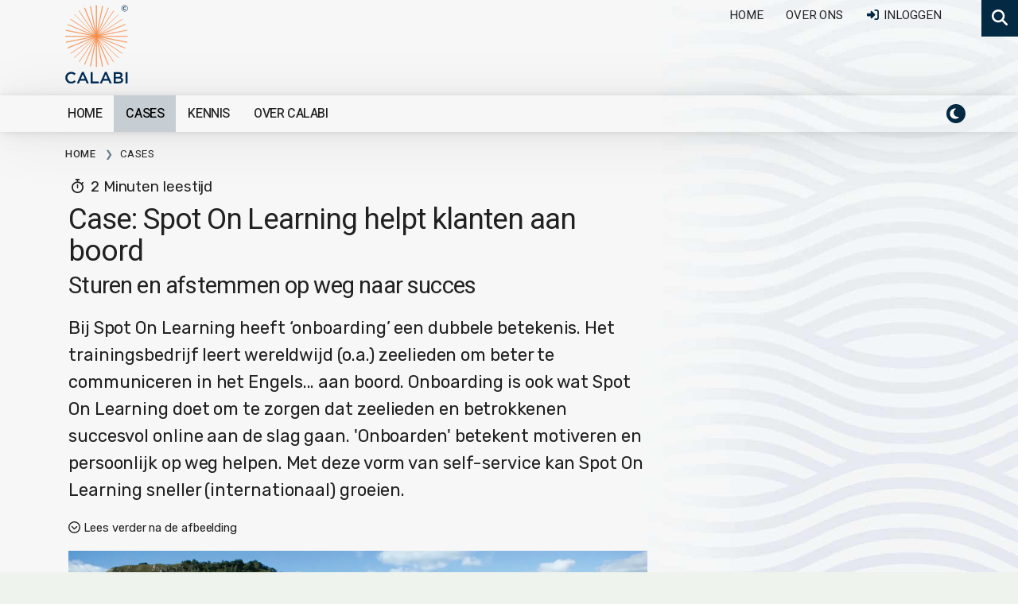

--- FILE ---
content_type: text/html;charset=UTF-8
request_url: https://calabi.nl/53/case-spot-learning-helpt-klanten-aan.htm
body_size: 20060
content:
<!DOCTYPE html><html class="no-js" color-mode="light" lang="nl"><head><meta charset="utf-8"><link rel="dns-prefetch" href="https://www.google.nl"><link rel="dns-prefetch" href="https://stats.g.doubleclick.net"><link rel="dns-prefetch" href="https://www.google-analytics.com"><link rel="dns-prefetch" href="https://www.googletagmanager.com"><link rel="dns-prefetch" href="https://kit.fontawesome.com"><link rel="dns-prefetch" href="https://www.google.com"><link rel="preload" as="style" href="https://fonts.googleapis.com/css2?family=Heebo:wght@400;500;600&family=Rubik&display=swap"><link href="https://fonts.googleapis.com/css2?family=Heebo:wght@400;500;600&family=Rubik&display=swap" rel="stylesheet" media="print" onload="this.media='all'"><noscript><link rel="stylesheet" href="https://fonts.googleapis.com/css2?family=Heebo:wght@400;500;600&family=Rubik&display=swap"></noscript><meta name="viewport" content="width=device-width, initial-scale=1, minimum-scale=1, shrink-to-fit=no"><meta name="mobile-web-app-capable" content="yes"><meta name="apple-mobile-web-app-capable" content="yes"><meta name="application-name" content="Calabi"><meta name="msapplication-navbutton-color" content="#0c2074"><meta name="apple-mobile-web-app-status-bar-style" content="black-translucent"><meta name="msapplication-starturl" content="https://calabi.nl"><link rel="apple-touch-icon" sizes="180x180" href="/gfx/apple-touch-icon.png"><link rel="icon" type="image/png" sizes="48x48" href="/gfx/favicon-48x48.png"><link rel="icon" type="image/png" sizes="32x32" href="/gfx/favicon-32x32.png"><link rel="icon" type="image/png" sizes="16x16" href="/gfx/favicon-16x16.png"><link rel="manifest" href="/manifest.json"><link rel="mask-icon" href="/gfx/safari-pinned-tab.svg" color="#ffffff"><meta name="apple-mobile-web-app-title" content="Calabi"><meta name="msapplication-config" content="/browserconfig.xml"><meta name="theme-color" content="#ffffff"><script src="https://kit.fontawesome.com/48f5bf7343.js" crossorigin="anonymous"></script><style>html .fa, html .fas, html .far, html .fal, html .fad, html .fab { font-style: normal; display: inline-block; width: 17.53px; height: 1em; font-size: 14px; text-align: center; } html .fa-star { font-style: normal; display: inline-block; width: 15.75px; font-size: 14px; text-align: center; } html .list-group-item .fa, html .list-group-item .fas, html .list-group-item .far, html .list-group-item .fal, html .list-group-item .fad, html .list-group-item .fab { font-style: normal; display: inline-block; width: 20px; height: 1em; font-size: 14px; } html .btn .fa, html .btn .fas, html .btn .far, html .btn .fal, html .btn .fad, html .btn .fab { font-style: normal; display: inline-block; width: 20px; height: 16px; font-size: 14px; } html .btn-xs .fa, html .btn-xs .fas, html .btn-xs .far, html .btn-xs .fal, html .btn-xs .fad, html .btn-xs .fab { font-style: normal; display: inline-block; width: 10.5px; height: 10.5px; font-size: 10px; } html .btn-lg .fa, html .btn-lg .fas, html .btn-lg .far, html .btn-lg .fal, html .btn-lg .fad, html .btn-lg .fab { font-style: normal; display: inline-block; width: 23px; font-size: 18px; } html .card-header h4 .fa, html .card-header h4 .fas, html .card-header h4 .far, html .card-header h4 .fal, html .card-header h4 .fad, html .card-header h4 .fab { font-style: normal; display: inline-block; width: 26.667px; height: 1em; } html .fa.icon-lg, html .fas.icon-lg, html .far.icon-lg, html .fal.icon-lg, html .fad.icon-lg, html .fab.icon-lg { font-style: normal; display: inline-block; width: 22.5px; height: 1em; font-size: 14px; } html .fa.icon-xxl, html .fas.icon-xxl, html .far.icon-xxl, html .fal.icon-xxl, html .fad.icon-xxl, html .fab.icon-xxl { font-style: normal; display: inline-block; width: 40.5px; height: 60px; font-size: 20px; line-height: 14px; } html .fa::before, html .fas::before, html .far::before, html .fal::before, html .fad::before, html .fab::before { color: #ddd; content:"\276f"; } html .fa-star::before {content:"\2605";} html .fa-check::before {content:"\2714";} </style><link href="/css/legacy.css?v=3" rel="stylesheet"><link href="/css/print.css" rel="stylesheet" media="print"><script> if ( localStorage.getItem("color-mode") === "dark" || (window.matchMedia("(prefers-color-scheme: dark)").matches && !localStorage.getItem("color-mode")) ) { document.documentElement.setAttribute("color-mode", "dark"); } </script><script async src="https://www.googletagmanager.com/gtag/js?id=UA-106451558-1"></script><script> window.dataLayer = window.dataLayer || []; function gtag(){dataLayer.push(arguments);} gtag('js', new Date()); gtag('config', 'UA-106451558-1',{'anonymize_ip':true}); </script>
		<title>Case: Spot On Learning helpt klanten aan boord | Calabi | Alles draait om de vraag</title>
		<meta name="description" content="Bij Spot On Learning heeft ‘onboarding’ een dubbele betekenis. Het trainingsbedrijf leert wereldwijd (o.a.) zeelieden om beter te communiceren in het Engels... aan boord. Onboarding is ook wat Spot On Learning doet om te zorgen dat zeelieden en betrokkenen succesvol online aan de slag gaan. Onboarden betekent motiveren en persoonlijk op weg helpen. Met deze vorm van self-service kan Spot On Learning sneller (internationaal) groeien.">
		<meta name="keywords" content="case, spot, learning, helpt, klanten, boord, calabi, alles, draait, vraag, onboarding, dubbele, betekenis, trainingsbedrijf, leert, wereldwijd, zeelieden, beter, communiceren, engels, doet, zorgen, betrokkenen, succesvol, online">
		<meta property="og:title" content="Case: Spot On Learning helpt klanten aan boord | Calabi | Alles draait om de vraag">
		<meta property="og:description" content="Bij Spot On Learning heeft ‘onboarding’ een dubbele betekenis. Het trainingsbedrijf leert wereldwijd (o.a.) zeelieden om beter te communiceren in het Engels... aan boord. Onboarding is ook wat Spot On Learning doet om te zorgen dat zeelieden en betrokkenen succesvol online aan de slag gaan. Onboarden betekent motiveren en persoonlijk op weg helpen. Met deze vorm van self-service kan Spot On Learning sneller (internationaal) groeien.">
		<meta property="og:url" content="https://calabi.nl/53/case-spot-learning-helpt-klanten-aan">
		<meta property="og:locale" content="nl_NL">
		<meta property="og:type" content="Article">
		<meta property="og:site_name" content="Calabi | Alles draait om de vraag">
		<meta property="fb:app_id" content="fbAppId leeg">
	
			<meta property="og:image" content="https://calabi.nl/beelden/seatrade-sol.jpg">
			<meta property="og:image:secure_url" content="https://calabi.nl/beelden/seatrade-sol.jpg">
			<meta property="og:image:width" content="1440px">
			<meta property="og:image:height" content="910px">
			<meta property="og:image:alt" content="Case: Spot On Learning helpt klanten aan boord">
		
		<script type="application/ld+json">
		{
      "@context": "https://schema.org/",
      "@type": "Article",
      "name": "Case: Spot On Learning helpt klanten aan boord",
      "image": [
        "https://calabi.nl/beelden/seatrade-sol.jpg" 
       ],
      "headline": "Case: Spot On Learning helpt klanten aan boord",
      "description": "Bij Spot On Learning heeft ‘onboarding’ een dubbele betekenis. Het trainingsbedrijf leert wereldwijd (o.a.) zeelieden om beter te communiceren in het Engels... aan boord. Onboarding is ook wat Spot On Learning doet om te zorgen dat zeelieden en betrokkenen succesvol online aan de slag gaan. Onboarden betekent motiveren en persoonlijk op weg helpen. Met deze vorm van self-service kan Spot On Learning sneller (internationaal) groeien."
    }
		</script>
	</head><body><div class="modal" id="modalBox" tabindex="-1" role="dialog" aria-hidden="true"></div><div class="wrap wrapChapter5 wrapMenu6 clearfix"><div class="headerWrapper"><div class="container"><div class="outerSearchBox clearfix"><form method="GET" class="searchbox" action="/page-7" name="search" autocomplete="off"><input type="search" id="searchBox" placeholder="Trefwoord" value="" name="criteria" class="form-control searchbox-input" maxlength="50" required><input type="submit" class="searchbox-submit" value=""><span class="searchbox-icon"><i class="fa fa-search"></i></span></form><div id="searchResults" class="clearfix raised-large"></div></div><div class="row"><div class="col-md-2 col-sm-4 col-xs-6"><a href="/" title="Case: Spot On Learning helpt klanten aan boord"><img src="/gfx/logo.svg" alt="Calabi | Alles draait om de vraag" class="logo"></a></div><div class="col-md-10 col-sm-8 hidden-xs relative"><div id="courtesy" class="f_nav clearfix"><ul><li class="hidden-md-down"><a href="/" title="Home">Home</a></li><li class="hidden-sm-down"><a href="/over-calabi" title="Over ons" class="carousel-link">Over ons</a></li><li><a href="/includes/login.logout.cfm" data-target="#modalBox" title="Inloggen"><i class="fa fa-sign-in fa-fw"></i> Inloggen</a></li></ul></div></div></div></div></div><div id="navWrapperGlobal" class="navWrapper raised-large"><div class="container p-0"><nav class="navbar navbar-expand-lg navbar-categories"><a href="/" title="Case: Spot On Learning helpt klanten aan boord" class="navbar-brand"><img src="/gfx/logo.small.svg" alt="Calabi | Alles draait om de vraag" class="logo-small"></a><button type="button" class="btn btn-link navbar-toggler" data-bs-toggle="collapse" data-bs-target="#navbar-collapse"><i class="fa fa-bars"></i></button><div class="collapse navbar-collapse" id="navbar-collapse"><ul class="nav navbar-nav me-auto navbar-left nav-categories"><li><a href="/" title="Home" class="nav-item nav-link" >Home</a></li><li><a href="/cases" title="Cases" class="nav-item nav-link active" >Cases</a></li><li><a href="/kennis" title="Kennis" class="nav-item nav-link" >Kennis</a></li><li><a href="/over-calabi" title="Over Calabi" class="nav-item nav-link" >Over Calabi</a></li></ul><div class="d-flex mode-switch"><span class="color-mode"><button class="btn color-mode__btn light--hidden" title="Licht thema"><span class="fa-layers fa-fw fa-x"><i class="fa-solid fa-circle geel"></i><i class="fa-inverse fa-solid fa-sun-bright" data-fa-transform="shrink-6"></i></span><span class="color-mode-txt">Licht thema</span></button></span><span class="color-mode"><button class="btn color-mode__btn dark--hidden" title="Donker thema"><div class="fa-layers fa-fw fa-x"><i class="fa-solid fa-circle blauw"></i><i class="fa-inverse fa-solid fa-moon" data-fa-transform="shrink-6"></i></div><div class="color-mode-txt">Donker thema</div></button></span></div></div></nav></div></div><div class="crumb"><div class="container"><ul class="breadcrumb"><li itemscope itemtype="http://data-vocabulary.org/Breadcrumb"><a href="/" title="Home" itemprop="url"><span itemprop="title">Home</span></a><span class="divider">&nbsp;</span></li><li itemscope itemtype="http://data-vocabulary.org/Breadcrumb" class="active"><a href="/cases" rel="home" itemprop="url" title="Cases"><span itemprop="title">Cases</span></a></li></ul></div></div><div class="bg-kennis"><div class="container"><div class="row"><div class="col-md-8 px-3 order-md-1"><i class="fa-regular fa-stopwatch fa-fw"></i> 2 Minuten leestijd</span><div class="article"><h1>Case: Spot On Learning helpt klanten aan boord</h1><h2 class="article-chapeau">Sturen en afstemmen op weg naar succes</h2></div><div class="intro"> Bij Spot On Learning heeft ‘onboarding’ een dubbele betekenis. Het trainingsbedrijf leert wereldwijd (o.a.) zeelieden om beter te communiceren in het Engels... aan boord. Onboarding is ook wat Spot On Learning doet om te zorgen dat zeelieden en betrokkenen succesvol online aan de slag gaan. 'Onboarden' betekent motiveren en persoonlijk op weg helpen. Met deze vorm van self-service kan Spot On Learning sneller (internationaal) groeien. <P></div><a href="#bg-kennis" title="Case: Spot On Learning helpt klanten aan boord" class="text-l"><i class="far fa-chevron-circle-down"></i> Lees verder na de afbeelding</a><img lazy="eager" id="bigImage" src="https://calabi.twic.pics/seatrade-sol.jpg?twic=v1/cover=1440x810" width="1440" height="810" title="Case: Spot On Learning helpt klanten aan boord" alt="Case: Spot On Learning helpt klanten aan boord" class="img-fluid mt-3"></div></div></div></div><div class="bg-kennis" id="bg-kennis"><div class="container"><div class="row"><div class="col-md-8 px-3 order-md-1"><div class="article"><div class="txt pb-4"><h3 dir="ltr">Snel veranderen</h3><p dir="ltr">&lsquo;Proud to serve 10,812 students in 28 countries&rsquo;, lezen we op de Engelstalige website van het Amsterdamse Spot On Learning. Morgen&nbsp;kunnen de aantallen alweer anders zijn. Snelle verandering is typerend voor het bedrijf. De klanten zijn bedrijven die werken met internationale teams en bemanningen. Om zaken soepel en veilig te laten verlopen aan boord van schepen of boorplatforms is leren van levensbelang. Omstandigheden veranderen voortdurend. De benodigde kennis en vaardigheden veranderen mee.</p><h3>Op de juiste manier aan de slag</h3><p dir="ltr">De &lsquo;studenten&rsquo; van Spot On Learning reizen voortdurende de wereld over. Leren in een klaslokaal gebeurt nog wel maar er is een verschuiving naar online leren. Door inzet van e-learning kunnen&nbsp;werkers hun kennis en competenties op peil houden, zonder dat ze vastzitten aan vaste tijden of plaatsen. De voordelen om online te leren lijken vanzelfsprekend. Maar voor de zeelieden en &#39;crewing agents&#39; is online leren nieuw. Onbekend maakt onbemind. Leren is voor de zeevarenden bovendien een verplichting.</p><p dir="ltr">Spot On Learning heeft in de praktijk ervaren dat het belangrijk is om juist in het begin de zeelieden te motiveren en te helpen om aan de slag te gaan. Op een manier die voor hun werkt. Ook het ondersteunende netwerk, bijvoorbeeld bij de crewing agent, moet weten hoe&nbsp;het werkt en welke rol ze zelf hebben. Gaat het begin goed, dan is de kans groot dat iemand volgens plan zijn doel behaalt.</p><h3 dir="ltr">Makkelijk te maken en aan te passen</h3><p dir="ltr">Om te zorgen dat klanten succesvol zijn maakt Spot On Learning&nbsp;veel gebruik van &lsquo;onboarding&rsquo; trajecten.&nbsp; Dit zijn interactieve sessies, meestal op maat gemaakt per opdrachtgever. Ze moeten gemakkelijk en snel kunnen worden opgetuigd en regelmatig aangepast.</p><p dir="ltr">De backoffice medewerkers van Spot On Learning maken de &lsquo;onboardings&rsquo; zelf. Zelf noemen ze het &lsquo;leerpaden&rsquo;. Dat is precies wat het zijn. Paden met waarvan je wilt dat &lsquo;leerlingen&rsquo; ze afleggen. Onderweg krijgen ze instructies aangeboden in verschillende vormen. Tekst, beeld, video. Tijdens de tocht worden er vragen gesteld om ze bij de les te houden.</p><h3 dir="ltr">Leren hoe te&nbsp;leren, leren over hoe ze leren</h3><p dir="ltr">Zeelieden starten iedere online course met deze leerpaden, waarin wordt uitgelegd wat ze gaan leren, waarom en hoe. Veel aandacht gaat vanaf het begin naar motivatie van de student. Interactie en personalisatie helpen hierbij. Leerpaden worden ook ingezet voor andere betrokkenen bij het leerproces. Bijvoorbeeld voor de co&ouml;rdinatoren bij de &lsquo;crewing agents&rsquo;. Zij moeten leren hoe ze de voortgang van studenten kunnen volgen, studenten kunnen aanmelden of pauzeren en wat ze kunnen bijdragen.</p><h3>Op koers blijven</h3><p dir="ltr">Spot On Learning gebruikt het Calabi platform al een aantal jaar. Twee belangrijke uitgangspunten van het platform worden door Spot On Learning consequent toegepast:</p><ul dir="ltr">
<li>Ten eerste begint ieder traject met interactie om te bepalen waar iemand staat en wat het meest relevant is. Zo voorkom je dat mensen tijd verspillen.</li>
<li>Ten tweede wordt het online systeem benut om een stroom informatie&nbsp;op gang te brengen voor student en zijn support netwerk. Die informatie houdt iedereen op koers in een dynamische sector.</li>
</ul><p dir="ltr">Spot On Learning kan met de inzet van de onboarding functies van het Calabi platform blijven internationaliseren en opschalen.</p></div></div></div><div class="col-md-4 pt-3 order-md-2"><div class="tags pt-2"><div class="w-100"></div></div></div></div></div></div><div class="bg-logo raised-large"><h3>25+ Jaar ervaring met opdrachtgevers zoals</h3><div class="card-deck card-deck-client"><div class="card card-logo"><a href="https://www.travelclinic.com" title="TravelClinic" target="_blank"><img loading="lazy" src="https://calabi.twic.pics/travelclinic.jpg?twic=v1/cover=240x135" width="240" height="135" title="TravelClinic" alt="TravelClinic" class="img-fluid"></a></div><div class="card card-logo"><a href="https://www.academieinternationalebetrekkingen.nl/en/app#/home" title="Academy for International Relations" target="_blank"><img loading="lazy" src="https://calabi.twic.pics/logo.air.jpg?twic=v1/cover=240x135" width="240" height="135" title="Academy for International Relations" alt="Academy for International Relations" class="img-fluid"></a></div><div class="card card-logo"><a href="https://www.heineken.com/nl/" title="Heineken" target="_blank"><img loading="lazy" src="https://calabi.twic.pics/logo.heineken.new.jpg?twic=v1/cover=240x135" width="240" height="135" title="Heineken" alt="Heineken" class="img-fluid"></a></div><div class="card card-logo"><a href="https://www.spotonlearning.eu" title="Spot On Learning" target="_blank"><img loading="lazy" src="https://calabi.twic.pics/spotonlearning.jpg?twic=v1/cover=240x135" width="240" height="135" title="Spot On Learning" alt="Spot On Learning" class="img-fluid"></a></div><div class="card card-logo"><a href="https://www.kikashop.nl" title="Kika" target="_blank"><img loading="lazy" src="https://calabi.twic.pics/logo.kika.jpg?twic=v1/cover=240x135" width="240" height="135" title="Kika" alt="Kika" class="img-fluid"></a></div><div class="card card-logo"><a href="https://www.fintool.nl" title="Fintool" target="_blank"><img loading="lazy" src="https://calabi.twic.pics/fintool.jpg?twic=v1/cover=240x135" width="240" height="135" title="Fintool" alt="Fintool" class="img-fluid"></a></div><div class="card card-logo"><a href="https://www.inspireertbeterondernemen.nl" title="AFAS Software" target="_blank"><img loading="lazy" src="https://calabi.twic.pics/afas.jpg?twic=v1/cover=240x135" width="240" height="135" title="AFAS Software" alt="AFAS Software" class="img-fluid"></a></div></div></div><div class="layerHome bg-10"><div class="container"><div class="row"><div class="col-md-6 px-lg-4 text-right"><p><strong>Calabi</strong><br />
<span style="color:#000000">Disketteweg 14</span><br />
<span style="color:#000000">1033 NW Amsterdam</span><br />
020 68 22 555</p></div><div class="col-md-6 px-lg-4"><h4>&nbsp;</h4><br><a href="tel:+31203080041" class="" title="Must reads"><i class="fas fa-phone-rotary fa-fw"></i> +31 (0) 20 68 22 555</a><br><a href="mailto:info@calabi.nl" title="Geopend maandag t/m vrijdag 08.30 tot 17.00 uur."><i class="fas fa-envelope fa-fw"></i> info@calabi.nl</a><br></div></div></div></div><div class="footerContainer bg-10"><div class="container text-center"><div class="disclaimer"><div class="socialFooter"><a href="/" title="Home" class="btn btn-link"><i class="fa fa-home"></i></a><a href="/" title="Naar boven" class="btn btn-link top"><i class="fa fa-chevron-circle-up"></i></a><a href="/includes/login.logout.cfm" class="btn btn-link" data-target="#modalBox" title="Inloggen"><i class="fa fa-sign-in"></i></a></div> Calabi © 2024. All rights reserved. </div><a href="https://calabi.nl" title="Calabi"><img src="https://calabi.nl/gfx/logo.horizontal.svg" class="calabi hidden-xs" title="Calabi" alt="Calabi"></a></div></div></div><div class="hide dot"></div><div id="variables.menuid" class="hide">6</div><div id="languageid" class="hide">1</div><div id="name" class="hide"></div><div id="concernid" class="hide">0</div><script defer="defer" src="https://code.jquery.com/jquery-3.6.0.min.js" integrity="sha256-/xUj+3OJU5yExlq6GSYGSHk7tPXikynS7ogEvDej/m4=" crossorigin="anonymous"></script><script defer="defer" src="https://code.jquery.com/jquery-migrate-3.3.2.min.js" integrity="sha256-Ap4KLoCf1rXb52q+i3p0k2vjBsmownyBTE1EqlRiMwA=" crossorigin="anonymous"></script><script defer="defer" src="/js/site.js?v=3"></script></body></html>


--- FILE ---
content_type: application/javascript
request_url: https://calabi.nl/js/site.js?v=3
body_size: 276824
content:
/*! simpleStorage v0.2.1, Unlicense 2016. https://github.com/andris9/simpleStorage */
!function(a,b){"use strict";"function"==typeof define&&define.amd?define(b):"undefined"!=typeof exports?module.exports=b():a.simpleStorage=b()}(this,function(){"use strict";function a(){p=j(),d(),g(),b(),"addEventListener"in window&&window.addEventListener("pageshow",function(a){a.persisted&&c()},!1),p=!0}function b(){"addEventListener"in window?window.addEventListener("storage",c,!1):document.attachEvent("onstorage",c)}function c(){try{d()}catch(a){return void(p=!1)}g()}function d(){var a=localStorage.getItem("simpleStorage");try{n=JSON.parse(a)||{}}catch(b){n={}}o=f()}function e(){try{localStorage.setItem("simpleStorage",JSON.stringify(n)),o=f()}catch(a){return k(a)}return!0}function f(){var a=localStorage.getItem("simpleStorage");return a?String(a).length:0}function g(){var a,b,c,d,f,h=1/0,j=0;if(clearTimeout(q),n&&n.__simpleStorage_meta&&n.__simpleStorage_meta.TTL){for(a=+new Date,f=n.__simpleStorage_meta.TTL.keys||[],d=n.__simpleStorage_meta.TTL.expire||{},b=0,c=f.length;c>b;b++){if(!(d[f[b]]<=a)){d[f[b]]<h&&(h=d[f[b]]);break}j++,delete n[f[b]],delete d[f[b]]}h!==1/0&&(q=setTimeout(g,Math.min(h-a,2147483647))),j&&(f.splice(0,j),i(),e())}}function h(a,b){var c,d,e=+new Date,f=!1;if(b=Number(b)||0,0!==b){if(!n.hasOwnProperty(a))return!1;if(n.__simpleStorage_meta||(n.__simpleStorage_meta={}),n.__simpleStorage_meta.TTL||(n.__simpleStorage_meta.TTL={expire:{},keys:[]}),n.__simpleStorage_meta.TTL.expire[a]=e+b,n.__simpleStorage_meta.TTL.expire.hasOwnProperty(a))for(c=0,d=n.__simpleStorage_meta.TTL.keys.length;d>c;c++)n.__simpleStorage_meta.TTL.keys[c]===a&&n.__simpleStorage_meta.TTL.keys.splice(c);for(c=0,d=n.__simpleStorage_meta.TTL.keys.length;d>c;c++)if(n.__simpleStorage_meta.TTL.expire[n.__simpleStorage_meta.TTL.keys[c]]>e+b){n.__simpleStorage_meta.TTL.keys.splice(c,0,a),f=!0;break}f||n.__simpleStorage_meta.TTL.keys.push(a)}else if(n&&n.__simpleStorage_meta&&n.__simpleStorage_meta.TTL){if(n.__simpleStorage_meta.TTL.expire.hasOwnProperty(a))for(delete n.__simpleStorage_meta.TTL.expire[a],c=0,d=n.__simpleStorage_meta.TTL.keys.length;d>c;c++)if(n.__simpleStorage_meta.TTL.keys[c]===a){n.__simpleStorage_meta.TTL.keys.splice(c,1);break}i()}return clearTimeout(q),n&&n.__simpleStorage_meta&&n.__simpleStorage_meta.TTL&&n.__simpleStorage_meta.TTL.keys.length&&(q=setTimeout(g,Math.min(Math.max(n.__simpleStorage_meta.TTL.expire[n.__simpleStorage_meta.TTL.keys[0]]-e,0),2147483647))),!0}function i(){var a,b=!1,c=!1;if(!n||!n.__simpleStorage_meta)return b;n.__simpleStorage_meta.TTL&&!n.__simpleStorage_meta.TTL.keys.length&&(delete n.__simpleStorage_meta.TTL,b=!0);for(a in n.__simpleStorage_meta)if(n.__simpleStorage_meta.hasOwnProperty(a)){c=!0;break}return c||(delete n.__simpleStorage_meta,b=!0),b}function j(){var a,b=0;if(null===window.localStorage||"unknown"==typeof window.localStorage)throw a=new Error("localStorage is disabled"),a.code=t,a;if(!window.localStorage)throw a=new Error("localStorage not supported"),a.code=s,a;try{b=window.localStorage.length}catch(c){throw k(c)}try{window.localStorage.setItem("__simpleStorageInitTest",(+new Date).toString(16)),window.localStorage.removeItem("__simpleStorageInitTest")}catch(c){throw b?k(c):(a=new Error("localStorage is disabled"),a.code=t,a)}return!0}function k(a){var b;return 22===a.code||1014===a.code||[-2147024882,-2146828281,-21474675259].indexOf(a.number)>0?(b=new Error("localStorage quota exceeded"),b.code=u,b):18===a.code||1e3===a.code?(b=new Error("localStorage is disabled"),b.code=t,b):"TypeError"===a.name?(b=new Error("localStorage is disabled"),b.code=t,b):a}function l(a){if(!a)return r="OK",a;switch(a.code){case s:case t:case u:r=a.code;break;default:r=a.code||a.number||a.message||a.name}return a}var m="0.2.1",n=!1,o=0,p=!1,q=null,r="OK",s="LS_NOT_AVAILABLE",t="LS_DISABLED",u="LS_QUOTA_EXCEEDED";try{a()}catch(v){l(v)}return{version:m,status:r,canUse:function(){return"OK"===r&&!!p},set:function(a,b,c){if("__simpleStorage_meta"===a)return!1;if(!n)return!1;if("undefined"==typeof b)return this.deleteKey(a);c=c||{};try{b=JSON.parse(JSON.stringify(b))}catch(d){return k(d)}return n[a]=b,h(a,c.TTL||0),e()},hasKey:function(a){return n&&n.hasOwnProperty(a)&&"__simpleStorage_meta"!==a?!0:!1},get:function(a){return n?n.hasOwnProperty(a)&&"__simpleStorage_meta"!==a&&this.getTTL(a)?n[a]:void 0:!1},deleteKey:function(a){return n&&a in n?(delete n[a],h(a,0),e()):!1},setTTL:function(a,b){return n?(h(a,b),e()):!1},getTTL:function(a){var b;return n&&n.hasOwnProperty(a)?n.__simpleStorage_meta&&n.__simpleStorage_meta.TTL&&n.__simpleStorage_meta.TTL.expire&&n.__simpleStorage_meta.TTL.expire.hasOwnProperty(a)?(b=Math.max(n.__simpleStorage_meta.TTL.expire[a]-+new Date||0,0),b||!1):1/0:!1},flush:function(){if(!n)return!1;n={};try{return localStorage.removeItem("simpleStorage"),!0}catch(a){return k(a)}},index:function(){if(!n)return!1;var a,b=[];for(a in n)n.hasOwnProperty(a)&&"__simpleStorage_meta"!==a&&b.push(a);return b},storageSize:function(){return o}}});

/* Chosen v1.6.2 | (c) 2011-2016 by Harvest | MIT License, https://github.com/harvesthq/chosen/blob/master/LICENSE.md */
(function(){var a,AbstractChosen,Chosen,SelectParser,b,c={}.hasOwnProperty,d=function(a,b){function d(){this.constructor=a}for(var e in b)c.call(b,e)&&(a[e]=b[e]);return d.prototype=b.prototype,a.prototype=new d,a.__super__=b.prototype,a};SelectParser=function(){function SelectParser(){this.options_index=0,this.parsed=[]}return SelectParser.prototype.add_node=function(a){return"OPTGROUP"===a.nodeName.toUpperCase()?this.add_group(a):this.add_option(a)},SelectParser.prototype.add_group=function(a){var b,c,d,e,f,g;for(b=this.parsed.length,this.parsed.push({array_index:b,group:!0,label:this.escapeExpression(a.label),title:a.title?a.title:void 0,children:0,disabled:a.disabled,classes:a.className}),f=a.childNodes,g=[],d=0,e=f.length;e>d;d++)c=f[d],g.push(this.add_option(c,b,a.disabled));return g},SelectParser.prototype.add_option=function(a,b,c){return"OPTION"===a.nodeName.toUpperCase()?(""!==a.text?(null!=b&&(this.parsed[b].children+=1),this.parsed.push({array_index:this.parsed.length,options_index:this.options_index,value:a.value,text:a.text,html:a.innerHTML,title:a.title?a.title:void 0,selected:a.selected,disabled:c===!0?c:a.disabled,group_array_index:b,group_label:null!=b?this.parsed[b].label:null,classes:a.className,style:a.style.cssText})):this.parsed.push({array_index:this.parsed.length,options_index:this.options_index,empty:!0}),this.options_index+=1):void 0},SelectParser.prototype.escapeExpression=function(a){var b,c;return null==a||a===!1?"":/[\&\<\>\"\'\`]/.test(a)?(b={"<":"&lt;",">":"&gt;",'"':"&quot;","'":"&#x27;","`":"&#x60;"},c=/&(?!\w+;)|[\<\>\"\'\`]/g,a.replace(c,function(a){return b[a]||"&amp;"})):a},SelectParser}(),SelectParser.select_to_array=function(a){var b,c,d,e,f;for(c=new SelectParser,f=a.childNodes,d=0,e=f.length;e>d;d++)b=f[d],c.add_node(b);return c.parsed},AbstractChosen=function(){function AbstractChosen(a,b){this.form_field=a,this.options=null!=b?b:{},AbstractChosen.browser_is_supported()&&(this.is_multiple=this.form_field.multiple,this.set_default_text(),this.set_default_values(),this.setup(),this.set_up_html(),this.register_observers(),this.on_ready())}return AbstractChosen.prototype.set_default_values=function(){var a=this;return this.click_test_action=function(b){return a.test_active_click(b)},this.activate_action=function(b){return a.activate_field(b)},this.active_field=!1,this.mouse_on_container=!1,this.results_showing=!1,this.result_highlighted=null,this.allow_single_deselect=null!=this.options.allow_single_deselect&&null!=this.form_field.options[0]&&""===this.form_field.options[0].text?this.options.allow_single_deselect:!1,this.disable_search_threshold=this.options.disable_search_threshold||0,this.disable_search=this.options.disable_search||!1,this.enable_split_word_search=null!=this.options.enable_split_word_search?this.options.enable_split_word_search:!0,this.group_search=null!=this.options.group_search?this.options.group_search:!0,this.search_contains=this.options.search_contains||!1,this.single_backstroke_delete=null!=this.options.single_backstroke_delete?this.options.single_backstroke_delete:!0,this.max_selected_options=this.options.max_selected_options||1/0,this.inherit_select_classes=this.options.inherit_select_classes||!1,this.display_selected_options=null!=this.options.display_selected_options?this.options.display_selected_options:!0,this.display_disabled_options=null!=this.options.display_disabled_options?this.options.display_disabled_options:!0,this.include_group_label_in_selected=this.options.include_group_label_in_selected||!1,this.max_shown_results=this.options.max_shown_results||Number.POSITIVE_INFINITY,this.case_sensitive_search=this.options.case_sensitive_search||!1},AbstractChosen.prototype.set_default_text=function(){return this.form_field.getAttribute("data-placeholder")?this.default_text=this.form_field.getAttribute("data-placeholder"):this.is_multiple?this.default_text=this.options.placeholder_text_multiple||this.options.placeholder_text||AbstractChosen.default_multiple_text:this.default_text=this.options.placeholder_text_single||this.options.placeholder_text||AbstractChosen.default_single_text,this.results_none_found=this.form_field.getAttribute("data-no_results_text")||this.options.no_results_text||AbstractChosen.default_no_result_text},AbstractChosen.prototype.choice_label=function(a){return this.include_group_label_in_selected&&null!=a.group_label?"<b class='group-name'>"+a.group_label+"</b>"+a.html:a.html},AbstractChosen.prototype.mouse_enter=function(){return this.mouse_on_container=!0},AbstractChosen.prototype.mouse_leave=function(){return this.mouse_on_container=!1},AbstractChosen.prototype.input_focus=function(a){var b=this;if(this.is_multiple){if(!this.active_field)return setTimeout(function(){return b.container_mousedown()},50)}else if(!this.active_field)return this.activate_field()},AbstractChosen.prototype.input_blur=function(a){var b=this;return this.mouse_on_container?void 0:(this.active_field=!1,setTimeout(function(){return b.blur_test()},100))},AbstractChosen.prototype.results_option_build=function(a){var b,c,d,e,f,g,h;for(b="",e=0,h=this.results_data,f=0,g=h.length;g>f&&(c=h[f],d="",d=c.group?this.result_add_group(c):this.result_add_option(c),""!==d&&(e++,b+=d),(null!=a?a.first:void 0)&&(c.selected&&this.is_multiple?this.choice_build(c):c.selected&&!this.is_multiple&&this.single_set_selected_text(this.choice_label(c))),!(e>=this.max_shown_results));f++);return b},AbstractChosen.prototype.result_add_option=function(a){var b,c;return a.search_match&&this.include_option_in_results(a)?(b=[],a.disabled||a.selected&&this.is_multiple||b.push("active-result"),!a.disabled||a.selected&&this.is_multiple||b.push("disabled-result"),a.selected&&b.push("result-selected"),null!=a.group_array_index&&b.push("group-option"),""!==a.classes&&b.push(a.classes),c=document.createElement("li"),c.className=b.join(" "),c.style.cssText=a.style,c.setAttribute("data-option-array-index",a.array_index),c.innerHTML=a.search_text,a.title&&(c.title=a.title),this.outerHTML(c)):""},AbstractChosen.prototype.result_add_group=function(a){var b,c;return(a.search_match||a.group_match)&&a.active_options>0?(b=[],b.push("group-result"),a.classes&&b.push(a.classes),c=document.createElement("li"),c.className=b.join(" "),c.innerHTML=a.search_text,a.title&&(c.title=a.title),this.outerHTML(c)):""},AbstractChosen.prototype.results_update_field=function(){return this.set_default_text(),this.is_multiple||this.results_reset_cleanup(),this.result_clear_highlight(),this.results_build(),this.results_showing?this.winnow_results():void 0},AbstractChosen.prototype.reset_single_select_options=function(){var a,b,c,d,e;for(d=this.results_data,e=[],b=0,c=d.length;c>b;b++)a=d[b],a.selected?e.push(a.selected=!1):e.push(void 0);return e},AbstractChosen.prototype.results_toggle=function(){return this.results_showing?this.results_hide():this.results_show()},AbstractChosen.prototype.results_search=function(a){return this.results_showing?this.winnow_results():this.results_show()},AbstractChosen.prototype.winnow_results=function(){var a,b,c,d,e,f,g,h,i,j,k,l;for(this.no_results_clear(),d=0,f=this.get_search_text(),a=f.replace(/[-[\]{}()*+?.,\\^$|#\s]/g,"\\$&"),i=new RegExp(a,"i"),c=this.get_search_regex(a),l=this.results_data,j=0,k=l.length;k>j;j++)b=l[j],b.search_match=!1,e=null,this.include_option_in_results(b)&&(b.group&&(b.group_match=!1,b.active_options=0),null!=b.group_array_index&&this.results_data[b.group_array_index]&&(e=this.results_data[b.group_array_index],0===e.active_options&&e.search_match&&(d+=1),e.active_options+=1),b.search_text=b.group?b.label:b.html,(!b.group||this.group_search)&&(b.search_match=this.search_string_match(b.search_text,c),b.search_match&&!b.group&&(d+=1),b.search_match?(f.length&&(g=b.search_text.search(i),h=b.search_text.substr(0,g+f.length)+"</em>"+b.search_text.substr(g+f.length),b.search_text=h.substr(0,g)+"<em>"+h.substr(g)),null!=e&&(e.group_match=!0)):null!=b.group_array_index&&this.results_data[b.group_array_index].search_match&&(b.search_match=!0)));return this.result_clear_highlight(),1>d&&f.length?(this.update_results_content(""),this.no_results(f)):(this.update_results_content(this.results_option_build()),this.winnow_results_set_highlight())},AbstractChosen.prototype.get_search_regex=function(a){var b,c;return b=this.search_contains?"":"^",c=this.case_sensitive_search?"":"i",new RegExp(b+a,c)},AbstractChosen.prototype.search_string_match=function(a,b){var c,d,e,f;if(b.test(a))return!0;if(this.enable_split_word_search&&(a.indexOf(" ")>=0||0===a.indexOf("["))&&(d=a.replace(/\[|\]/g,"").split(" "),d.length))for(e=0,f=d.length;f>e;e++)if(c=d[e],b.test(c))return!0},AbstractChosen.prototype.choices_count=function(){var a,b,c,d;if(null!=this.selected_option_count)return this.selected_option_count;for(this.selected_option_count=0,d=this.form_field.options,b=0,c=d.length;c>b;b++)a=d[b],a.selected&&(this.selected_option_count+=1);return this.selected_option_count},AbstractChosen.prototype.choices_click=function(a){return a.preventDefault(),this.results_showing||this.is_disabled?void 0:this.results_show()},AbstractChosen.prototype.keyup_checker=function(a){var b,c;switch(b=null!=(c=a.which)?c:a.keyCode,this.search_field_scale(),b){case 8:if(this.is_multiple&&this.backstroke_length<1&&this.choices_count()>0)return this.keydown_backstroke();if(!this.pending_backstroke)return this.result_clear_highlight(),this.results_search();break;case 13:if(a.preventDefault(),this.results_showing)return this.result_select(a);break;case 27:return this.results_showing&&this.results_hide(),!0;case 9:case 38:case 40:case 16:case 91:case 17:case 18:break;default:return this.results_search()}},AbstractChosen.prototype.clipboard_event_checker=function(a){var b=this;return setTimeout(function(){return b.results_search()},50)},AbstractChosen.prototype.container_width=function(){return null!=this.options.width?this.options.width:""+this.form_field.offsetWidth+"px"},AbstractChosen.prototype.include_option_in_results=function(a){return this.is_multiple&&!this.display_selected_options&&a.selected?!1:!this.display_disabled_options&&a.disabled?!1:a.empty?!1:!0},AbstractChosen.prototype.search_results_touchstart=function(a){return this.touch_started=!0,this.search_results_mouseover(a)},AbstractChosen.prototype.search_results_touchmove=function(a){return this.touch_started=!1,this.search_results_mouseout(a)},AbstractChosen.prototype.search_results_touchend=function(a){return this.touch_started?this.search_results_mouseup(a):void 0},AbstractChosen.prototype.outerHTML=function(a){var b;return a.outerHTML?a.outerHTML:(b=document.createElement("div"),b.appendChild(a),b.innerHTML)},AbstractChosen.browser_is_supported=function(){return"Microsoft Internet Explorer"===window.navigator.appName?document.documentMode>=8:/iP(od|hone)/i.test(window.navigator.userAgent)||/IEMobile/i.test(window.navigator.userAgent)||/Windows Phone/i.test(window.navigator.userAgent)||/BlackBerry/i.test(window.navigator.userAgent)||/BB10/i.test(window.navigator.userAgent)||/Android.*Mobile/i.test(window.navigator.userAgent)?!1:!0},AbstractChosen.default_multiple_text="Select Some Options",AbstractChosen.default_single_text="Select an Option",AbstractChosen.default_no_result_text="No results match",AbstractChosen}(),a=jQuery,a.fn.extend({chosen:function(b){return AbstractChosen.browser_is_supported()?this.each(function(c){var d,e;return d=a(this),e=d.data("chosen"),"destroy"===b?void(e instanceof Chosen&&e.destroy()):void(e instanceof Chosen||d.data("chosen",new Chosen(this,b)))}):this}}),Chosen=function(c){function Chosen(){return b=Chosen.__super__.constructor.apply(this,arguments)}return d(Chosen,c),Chosen.prototype.setup=function(){return this.form_field_jq=a(this.form_field),this.current_selectedIndex=this.form_field.selectedIndex,this.is_rtl=this.form_field_jq.hasClass("chosen-rtl")},Chosen.prototype.set_up_html=function(){var b,c;return b=["chosen-container"],b.push("chosen-container-"+(this.is_multiple?"multi":"single")),this.inherit_select_classes&&this.form_field.className&&b.push(this.form_field.className),this.is_rtl&&b.push("chosen-rtl"),c={"class":b.join(" "),style:"width: "+this.container_width()+";",title:this.form_field.title},this.form_field.id.length&&(c.id=this.form_field.id.replace(/[^\w]/g,"_")+"_chosen"),this.container=a("<div />",c),this.is_multiple?this.container.html('<ul class="chosen-choices"><li class="search-field"><input type="text" value="'+this.default_text+'" class="default" autocomplete="off" style="width:25px;" /></li></ul><div class="chosen-drop"><ul class="chosen-results"></ul></div>'):this.container.html('<a class="chosen-single chosen-default"><span>'+this.default_text+'</span><div><b></b></div></a><div class="chosen-drop"><div class="chosen-search"><input type="text" autocomplete="off" /></div><ul class="chosen-results"></ul></div>'),this.form_field_jq.hide().after(this.container),this.dropdown=this.container.find("div.chosen-drop").first(),this.search_field=this.container.find("input").first(),this.search_results=this.container.find("ul.chosen-results").first(),this.search_field_scale(),this.search_no_results=this.container.find("li.no-results").first(),this.is_multiple?(this.search_choices=this.container.find("ul.chosen-choices").first(),this.search_container=this.container.find("li.search-field").first()):(this.search_container=this.container.find("div.chosen-search").first(),this.selected_item=this.container.find(".chosen-single").first()),this.results_build(),this.set_tab_index(),this.set_label_behavior()},Chosen.prototype.on_ready=function(){return this.form_field_jq.trigger("chosen:ready",{chosen:this})},Chosen.prototype.register_observers=function(){var a=this;return this.container.bind("touchstart.chosen",function(b){return a.container_mousedown(b),b.preventDefault()}),this.container.bind("touchend.chosen",function(b){return a.container_mouseup(b),b.preventDefault()}),this.container.bind("mousedown.chosen",function(b){a.container_mousedown(b)}),this.container.bind("mouseup.chosen",function(b){a.container_mouseup(b)}),this.container.bind("mouseenter.chosen",function(b){a.mouse_enter(b)}),this.container.bind("mouseleave.chosen",function(b){a.mouse_leave(b)}),this.search_results.bind("mouseup.chosen",function(b){a.search_results_mouseup(b)}),this.search_results.bind("mouseover.chosen",function(b){a.search_results_mouseover(b)}),this.search_results.bind("mouseout.chosen",function(b){a.search_results_mouseout(b)}),this.search_results.bind("mousewheel.chosen DOMMouseScroll.chosen",function(b){a.search_results_mousewheel(b)}),this.search_results.bind("touchstart.chosen",function(b){a.search_results_touchstart(b)}),this.search_results.bind("touchmove.chosen",function(b){a.search_results_touchmove(b)}),this.search_results.bind("touchend.chosen",function(b){a.search_results_touchend(b)}),this.form_field_jq.bind("chosen:updated.chosen",function(b){a.results_update_field(b)}),this.form_field_jq.bind("chosen:activate.chosen",function(b){a.activate_field(b)}),this.form_field_jq.bind("chosen:open.chosen",function(b){a.container_mousedown(b)}),this.form_field_jq.bind("chosen:close.chosen",function(b){a.input_blur(b)}),this.search_field.bind("blur.chosen",function(b){a.input_blur(b)}),this.search_field.bind("keyup.chosen",function(b){a.keyup_checker(b)}),this.search_field.bind("keydown.chosen",function(b){a.keydown_checker(b)}),this.search_field.bind("focus.chosen",function(b){a.input_focus(b)}),this.search_field.bind("cut.chosen",function(b){a.clipboard_event_checker(b)}),this.search_field.bind("paste.chosen",function(b){a.clipboard_event_checker(b)}),this.is_multiple?this.search_choices.bind("click.chosen",function(b){a.choices_click(b)}):this.container.bind("click.chosen",function(a){a.preventDefault()})},Chosen.prototype.destroy=function(){return a(this.container[0].ownerDocument).unbind("click.chosen",this.click_test_action),this.search_field[0].tabIndex&&(this.form_field_jq[0].tabIndex=this.search_field[0].tabIndex),this.container.remove(),this.form_field_jq.removeData("chosen"),this.form_field_jq.show()},Chosen.prototype.search_field_disabled=function(){return this.is_disabled=this.form_field_jq[0].disabled,this.is_disabled?(this.container.addClass("chosen-disabled"),this.search_field[0].disabled=!0,this.is_multiple||this.selected_item.unbind("focus.chosen",this.activate_action),this.close_field()):(this.container.removeClass("chosen-disabled"),this.search_field[0].disabled=!1,this.is_multiple?void 0:this.selected_item.bind("focus.chosen",this.activate_action))},Chosen.prototype.container_mousedown=function(b){return this.is_disabled||(b&&"mousedown"===b.type&&!this.results_showing&&b.preventDefault(),null!=b&&a(b.target).hasClass("search-choice-close"))?void 0:(this.active_field?this.is_multiple||!b||a(b.target)[0]!==this.selected_item[0]&&!a(b.target).parents("a.chosen-single").length||(b.preventDefault(),this.results_toggle()):(this.is_multiple&&this.search_field.val(""),a(this.container[0].ownerDocument).bind("click.chosen",this.click_test_action),this.results_show()),this.activate_field())},Chosen.prototype.container_mouseup=function(a){return"ABBR"!==a.target.nodeName||this.is_disabled?void 0:this.results_reset(a)},Chosen.prototype.search_results_mousewheel=function(a){var b;return a.originalEvent&&(b=a.originalEvent.deltaY||-a.originalEvent.wheelDelta||a.originalEvent.detail),null!=b?(a.preventDefault(),"DOMMouseScroll"===a.type&&(b=40*b),this.search_results.scrollTop(b+this.search_results.scrollTop())):void 0},Chosen.prototype.blur_test=function(a){return!this.active_field&&this.container.hasClass("chosen-container-active")?this.close_field():void 0},Chosen.prototype.close_field=function(){return a(this.container[0].ownerDocument).unbind("click.chosen",this.click_test_action),this.active_field=!1,this.results_hide(),this.container.removeClass("chosen-container-active"),this.clear_backstroke(),this.show_search_field_default(),this.search_field_scale()},Chosen.prototype.activate_field=function(){return this.container.addClass("chosen-container-active"),this.active_field=!0,this.search_field.val(this.search_field.val()),this.search_field.focus()},Chosen.prototype.test_active_click=function(b){var c;return c=a(b.target).closest(".chosen-container"),c.length&&this.container[0]===c[0]?this.active_field=!0:this.close_field()},Chosen.prototype.results_build=function(){return this.parsing=!0,this.selected_option_count=null,this.results_data=SelectParser.select_to_array(this.form_field),this.is_multiple?this.search_choices.find("li.search-choice").remove():this.is_multiple||(this.single_set_selected_text(),this.disable_search||this.form_field.options.length<=this.disable_search_threshold?(this.search_field[0].readOnly=!0,this.container.addClass("chosen-container-single-nosearch")):(this.search_field[0].readOnly=!1,this.container.removeClass("chosen-container-single-nosearch"))),this.update_results_content(this.results_option_build({first:!0})),this.search_field_disabled(),this.show_search_field_default(),this.search_field_scale(),this.parsing=!1},Chosen.prototype.result_do_highlight=function(a){var b,c,d,e,f;if(a.length){if(this.result_clear_highlight(),this.result_highlight=a,this.result_highlight.addClass("highlighted"),d=parseInt(this.search_results.css("maxHeight"),10),f=this.search_results.scrollTop(),e=d+f,c=this.result_highlight.position().top+this.search_results.scrollTop(),b=c+this.result_highlight.outerHeight(),b>=e)return this.search_results.scrollTop(b-d>0?b-d:0);if(f>c)return this.search_results.scrollTop(c)}},Chosen.prototype.result_clear_highlight=function(){return this.result_highlight&&this.result_highlight.removeClass("highlighted"),this.result_highlight=null},Chosen.prototype.results_show=function(){return this.is_multiple&&this.max_selected_options<=this.choices_count()?(this.form_field_jq.trigger("chosen:maxselected",{chosen:this}),!1):(this.container.addClass("chosen-with-drop"),this.results_showing=!0,this.search_field.focus(),this.search_field.val(this.search_field.val()),this.winnow_results(),this.form_field_jq.trigger("chosen:showing_dropdown",{chosen:this}))},Chosen.prototype.update_results_content=function(a){return this.search_results.html(a)},Chosen.prototype.results_hide=function(){return this.results_showing&&(this.result_clear_highlight(),this.container.removeClass("chosen-with-drop"),this.form_field_jq.trigger("chosen:hiding_dropdown",{chosen:this})),this.results_showing=!1},Chosen.prototype.set_tab_index=function(a){var b;return this.form_field.tabIndex?(b=this.form_field.tabIndex,this.form_field.tabIndex=-1,this.search_field[0].tabIndex=b):void 0},Chosen.prototype.set_label_behavior=function(){var b=this;return this.form_field_label=this.form_field_jq.parents("label"),!this.form_field_label.length&&this.form_field.id.length&&(this.form_field_label=a("label[for='"+this.form_field.id+"']")),this.form_field_label.length>0?this.form_field_label.bind("click.chosen",function(a){return b.is_multiple?b.container_mousedown(a):b.activate_field()}):void 0},Chosen.prototype.show_search_field_default=function(){return this.is_multiple&&this.choices_count()<1&&!this.active_field?(this.search_field.val(this.default_text),this.search_field.addClass("default")):(this.search_field.val(""),this.search_field.removeClass("default"))},Chosen.prototype.search_results_mouseup=function(b){var c;return c=a(b.target).hasClass("active-result")?a(b.target):a(b.target).parents(".active-result").first(),c.length?(this.result_highlight=c,this.result_select(b),this.search_field.focus()):void 0},Chosen.prototype.search_results_mouseover=function(b){var c;return c=a(b.target).hasClass("active-result")?a(b.target):a(b.target).parents(".active-result").first(),c?this.result_do_highlight(c):void 0},Chosen.prototype.search_results_mouseout=function(b){return a(b.target).hasClass("active-result")?this.result_clear_highlight():void 0},Chosen.prototype.choice_build=function(b){var c,d,e=this;return c=a("<li />",{"class":"search-choice"}).html("<span>"+this.choice_label(b)+"</span>"),b.disabled?c.addClass("search-choice-disabled"):(d=a("<a />",{"class":"search-choice-close","data-option-array-index":b.array_index}),d.bind("click.chosen",function(a){return e.choice_destroy_link_click(a)}),c.append(d)),this.search_container.before(c)},Chosen.prototype.choice_destroy_link_click=function(b){return b.preventDefault(),b.stopPropagation(),this.is_disabled?void 0:this.choice_destroy(a(b.target))},Chosen.prototype.choice_destroy=function(a){return this.result_deselect(a[0].getAttribute("data-option-array-index"))?(this.show_search_field_default(),this.is_multiple&&this.choices_count()>0&&this.search_field.val().length<1&&this.results_hide(),a.parents("li").first().remove(),this.search_field_scale()):void 0},Chosen.prototype.results_reset=function(){return this.reset_single_select_options(),this.form_field.options[0].selected=!0,this.single_set_selected_text(),this.show_search_field_default(),this.results_reset_cleanup(),this.form_field_jq.trigger("change"),this.active_field?this.results_hide():void 0},Chosen.prototype.results_reset_cleanup=function(){return this.current_selectedIndex=this.form_field.selectedIndex,this.selected_item.find("abbr").remove()},Chosen.prototype.result_select=function(a){var b,c;return this.result_highlight?(b=this.result_highlight,this.result_clear_highlight(),this.is_multiple&&this.max_selected_options<=this.choices_count()?(this.form_field_jq.trigger("chosen:maxselected",{chosen:this}),!1):(this.is_multiple?b.removeClass("active-result"):this.reset_single_select_options(),b.addClass("result-selected"),c=this.results_data[b[0].getAttribute("data-option-array-index")],c.selected=!0,this.form_field.options[c.options_index].selected=!0,this.selected_option_count=null,this.is_multiple?this.choice_build(c):this.single_set_selected_text(this.choice_label(c)),(a.metaKey||a.ctrlKey)&&this.is_multiple||this.results_hide(),this.show_search_field_default(),(this.is_multiple||this.form_field.selectedIndex!==this.current_selectedIndex)&&this.form_field_jq.trigger("change",{selected:this.form_field.options[c.options_index].value}),this.current_selectedIndex=this.form_field.selectedIndex,a.preventDefault(),this.search_field_scale())):void 0},Chosen.prototype.single_set_selected_text=function(a){return null==a&&(a=this.default_text),a===this.default_text?this.selected_item.addClass("chosen-default"):(this.single_deselect_control_build(),this.selected_item.removeClass("chosen-default")),this.selected_item.find("span").html(a)},Chosen.prototype.result_deselect=function(a){var b;return b=this.results_data[a],this.form_field.options[b.options_index].disabled?!1:(b.selected=!1,this.form_field.options[b.options_index].selected=!1,this.selected_option_count=null,this.result_clear_highlight(),this.results_showing&&this.winnow_results(),this.form_field_jq.trigger("change",{deselected:this.form_field.options[b.options_index].value}),this.search_field_scale(),!0)},Chosen.prototype.single_deselect_control_build=function(){return this.allow_single_deselect?(this.selected_item.find("abbr").length||this.selected_item.find("span").first().after('<abbr class="search-choice-close"></abbr>'),this.selected_item.addClass("chosen-single-with-deselect")):void 0},Chosen.prototype.get_search_text=function(){return a("<div/>").text(a.trim(this.search_field.val())).html()},Chosen.prototype.winnow_results_set_highlight=function(){var a,b;return b=this.is_multiple?[]:this.search_results.find(".result-selected.active-result"),a=b.length?b.first():this.search_results.find(".active-result").first(),null!=a?this.result_do_highlight(a):void 0},Chosen.prototype.no_results=function(b){var c;return c=a('<li class="no-results">'+this.results_none_found+' "<span></span>"</li>'),c.find("span").first().html(b),this.search_results.append(c),this.form_field_jq.trigger("chosen:no_results",{chosen:this})},Chosen.prototype.no_results_clear=function(){return this.search_results.find(".no-results").remove()},Chosen.prototype.keydown_arrow=function(){var a;return this.results_showing&&this.result_highlight?(a=this.result_highlight.nextAll("li.active-result").first())?this.result_do_highlight(a):void 0:this.results_show()},Chosen.prototype.keyup_arrow=function(){var a;return this.results_showing||this.is_multiple?this.result_highlight?(a=this.result_highlight.prevAll("li.active-result"),a.length?this.result_do_highlight(a.first()):(this.choices_count()>0&&this.results_hide(),this.result_clear_highlight())):void 0:this.results_show()},Chosen.prototype.keydown_backstroke=function(){var a;return this.pending_backstroke?(this.choice_destroy(this.pending_backstroke.find("a").first()),this.clear_backstroke()):(a=this.search_container.siblings("li.search-choice").last(),a.length&&!a.hasClass("search-choice-disabled")?(this.pending_backstroke=a,this.single_backstroke_delete?this.keydown_backstroke():this.pending_backstroke.addClass("search-choice-focus")):void 0)},Chosen.prototype.clear_backstroke=function(){return this.pending_backstroke&&this.pending_backstroke.removeClass("search-choice-focus"),this.pending_backstroke=null},Chosen.prototype.keydown_checker=function(a){var b,c;switch(b=null!=(c=a.which)?c:a.keyCode,this.search_field_scale(),8!==b&&this.pending_backstroke&&this.clear_backstroke(),b){case 8:this.backstroke_length=this.search_field.val().length;break;case 9:this.results_showing&&!this.is_multiple&&this.result_select(a),this.mouse_on_container=!1;break;case 13:this.results_showing&&a.preventDefault();break;case 32:this.disable_search&&a.preventDefault();break;case 38:a.preventDefault(),this.keyup_arrow();break;case 40:a.preventDefault(),this.keydown_arrow()}},Chosen.prototype.search_field_scale=function(){var b,c,d,e,f,g,h,i,j;if(this.is_multiple){for(d=0,h=0,f="position:absolute; left: -1000px; top: -1000px; display:none;",g=["font-size","font-style","font-weight","font-family","line-height","text-transform","letter-spacing"],i=0,j=g.length;j>i;i++)e=g[i],f+=e+":"+this.search_field.css(e)+";";return b=a("<div />",{style:f}),b.text(this.search_field.val()),a("body").append(b),h=b.width()+25,b.remove(),c=this.container.outerWidth(),h>c-10&&(h=c-10),this.search_field.css({width:h+"px"})}},Chosen}(AbstractChosen)}).call(this);

/*jQuery Bar Rating Plugin v1.2.2
 * http://github.com/antennaio/jquery-bar-rating
 * Copyright (c) 2012-2016 Kazik Pietruszewski
 * This plugin is available under the MIT license.
 * http://www.opensource.org/licenses/mit-license.php
 */
!function(t){"function"==typeof define&&define.amd?define(["jquery"],t):"object"==typeof module&&module.exports?module.exports=t(require("jquery")):t(jQuery)}(function(t){var e=function(){function e(){var e=this,n=function(){var n=["br-wrapper"];""!==e.options.theme&&n.push("br-theme-"+e.options.theme),e.$elem.wrap(t("<div />",{"class":n.join(" ")}))},i=function(){e.$elem.unwrap()},a=function(n){return t.isNumeric(n)&&(n=Math.floor(n)),t('option[value="'+n+'"]',e.$elem)},r=function(){var n=e.options.initialRating;return n?a(n):t("option:selected",e.$elem)},o=function(){var n=e.$elem.find('option[value="'+e.options.emptyValue+'"]');return!n.length&&e.options.allowEmpty?(n=t("<option />",{value:e.options.emptyValue}),n.prependTo(e.$elem)):n},l=function(t){var n=e.$elem.data("barrating");return"undefined"!=typeof t?n[t]:n},s=function(t,n){null!==n&&"object"==typeof n?e.$elem.data("barrating",n):e.$elem.data("barrating")[t]=n},u=function(){var t=r(),n=o(),i=t.val(),a=t.data("html")?t.data("html"):t.text(),l=null!==e.options.allowEmpty?e.options.allowEmpty:!!n.length,u=n.length?n.val():null,d=n.length?n.text():null;s(null,{userOptions:e.options,ratingValue:i,ratingText:a,originalRatingValue:i,originalRatingText:a,allowEmpty:l,emptyRatingValue:u,emptyRatingText:d,readOnly:e.options.readonly,ratingMade:!1})},d=function(){e.$elem.removeData("barrating")},c=function(){return l("ratingText")},f=function(){return l("ratingValue")},g=function(){var n=t("<div />",{"class":"br-widget"});return e.$elem.find("option").each(function(){var i,a,r,o;i=t(this).val(),i!==l("emptyRatingValue")&&(a=t(this).text(),r=t(this).data("html"),r&&(a=r),o=t("<a />",{href:"#","data-rating-value":i,"data-rating-text":a,html:e.options.showValues?a:""}),n.append(o))}),e.options.showSelectedRating&&n.append(t("<div />",{text:"","class":"br-current-rating"})),e.options.reverse&&n.addClass("br-reverse"),e.options.readonly&&n.addClass("br-readonly"),n},p=function(){return l("userOptions").reverse?"nextAll":"prevAll"},h=function(t){a(t).prop("selected",!0),l("userOptions").triggerChange&&e.$elem.change()},m=function(){t("option",e.$elem).prop("selected",function(){return this.defaultSelected}),l("userOptions").triggerChange&&e.$elem.change()},v=function(t){t=t?t:c(),t==l("emptyRatingText")&&(t=""),e.options.showSelectedRating&&e.$elem.parent().find(".br-current-rating").text(t)},y=function(t){return Math.round(Math.floor(10*t)/10%1*100)},b=function(){e.$widget.find("a").removeClass(function(t,e){return(e.match(/(^|\s)br-\S+/g)||[]).join(" ")})},w=function(){var n,i,a=e.$widget.find('a[data-rating-value="'+f()+'"]'),r=l("userOptions").initialRating,o=t.isNumeric(f())?f():0,s=y(r);if(b(),a.addClass("br-selected br-current")[p()]().addClass("br-selected"),!l("ratingMade")&&t.isNumeric(r)){if(o>=r||!s)return;n=e.$widget.find("a"),i=a.length?a[l("userOptions").reverse?"prev":"next"]():n[l("userOptions").reverse?"last":"first"](),i.addClass("br-fractional"),i.addClass("br-fractional-"+s)}},$=function(t){return l("allowEmpty")&&l("userOptions").deselectable?f()==t.attr("data-rating-value"):!1},x=function(n){n.on("click.barrating",function(n){var i,a,r=t(this),o=l("userOptions");return n.preventDefault(),i=r.attr("data-rating-value"),a=r.attr("data-rating-text"),$(r)&&(i=l("emptyRatingValue"),a=l("emptyRatingText")),s("ratingValue",i),s("ratingText",a),s("ratingMade",!0),h(i),v(a),w(),o.onSelect.call(e,f(),c(),n),!1})},C=function(e){e.on("mouseenter.barrating",function(){var e=t(this);b(),e.addClass("br-active")[p()]().addClass("br-active"),v(e.attr("data-rating-text"))})},O=function(t){e.$widget.on("mouseleave.barrating blur.barrating",function(){v(),w()})},R=function(e){e.on("touchstart.barrating",function(e){e.preventDefault(),e.stopPropagation(),t(this).click()})},V=function(t){t.on("click.barrating",function(t){t.preventDefault()})},S=function(t){x(t),e.options.hoverState&&(C(t),O(t))},T=function(t){t.off(".barrating")},j=function(t){var n=e.$widget.find("a");l("userOptions").fastClicks&&R(n),t?(T(n),V(n)):S(n)};this.show=function(){l()||(n(),u(),e.$widget=g(),e.$widget.insertAfter(e.$elem),w(),v(),j(e.options.readonly),e.$elem.hide())},this.readonly=function(t){"boolean"==typeof t&&l("readOnly")!=t&&(j(t),s("readOnly",t),e.$widget.toggleClass("br-readonly"))},this.set=function(t){var n=l("userOptions");0!==e.$elem.find('option[value="'+t+'"]').length&&(s("ratingValue",t),s("ratingText",e.$elem.find('option[value="'+t+'"]').text()),s("ratingMade",!0),h(f()),v(c()),w(),n.silent||n.onSelect.call(this,f(),c()))},this.clear=function(){var t=l("userOptions");s("ratingValue",l("originalRatingValue")),s("ratingText",l("originalRatingText")),s("ratingMade",!1),m(),v(c()),w(),t.onClear.call(this,f(),c())},this.destroy=function(){var t=f(),n=c(),a=l("userOptions");T(e.$widget.find("a")),e.$widget.remove(),d(),i(),e.$elem.show(),a.onDestroy.call(this,t,n)}}return e.prototype.init=function(e,n){return this.$elem=t(n),this.options=t.extend({},t.fn.barrating.defaults,e),this.options},e}();t.fn.barrating=function(n,i){return this.each(function(){var a=new e;if(t(this).is("select")||t.error("Sorry, this plugin only works with select fields."),a.hasOwnProperty(n)){if(a.init(i,this),"show"===n)return a.show(i);if(a.$elem.data("barrating"))return a.$widget=t(this).next(".br-widget"),a[n](i)}else{if("object"==typeof n||!n)return i=n,a.init(i,this),a.show();t.error("Method "+n+" does not exist on jQuery.barrating")}})},t.fn.barrating.defaults={theme:"",initialRating:null,allowEmpty:null,emptyValue:"",showValues:!1,showSelectedRating:!0,deselectable:!0,reverse:!1,readonly:!1,fastClicks:!0,hoverState:!0,silent:!1,triggerChange:!0,onSelect:function(t,e,n){},onClear:function(t,e){},onDestroy:function(t,e){}},t.fn.barrating.BarRating=e});

/* Textarea Word Count Jquery Plugin 
 * Version 1.0
 * Copyright (c) 2008 Roshan Bhattarai
 * website : http://roshanbh.com.np
 * Dual licensed under the MIT and GPL licenses:
*/
jQuery.fn.wordCount=function(e){var t,n={counterElement:"display_count"};e&&jQuery.extend(n,e),this.keypress(function(){t=this.value.split(/[\s\.\?]+/).length,jQuery("#"+n.counterElement).html(t)})};

/* jQuery Address Plugin v1.6
 * http://www.asual.com/jquery/address/
 * Copyright (c) 2009-2010 Rostislav Hristov
 * Dual licensed under the MIT or GPL Version 2 licenses.
 * http://jquery.org/license
 * Date: 2011-09-19 23:26:02 +0300 (Mon, 19 Sep 2011)
 */
(function(e){e.address=function(){var t=function(t){var n=e.extend(e.Event(t),function(){var t={},n=e.address.parameterNames();for(var r=0,i=n.length;r<i;r++){t[n[r]]=e.address.parameter(n[r])}return{value:e.address.value(),path:e.address.path(),pathNames:e.address.pathNames(),parameterNames:n,parameters:t,queryString:e.address.queryString()}}.call(e.address));e(e.address).trigger(n);return n},n=function(e){return Array.prototype.slice.call(e)},r=function(t,n,r){e().bind.apply(e(e.address),Array.prototype.slice.call(arguments));return e.address},i=function(t,n){e().unbind.apply(e(e.address),Array.prototype.slice.call(arguments));return e.address},s=function(){return R.pushState&&P.state!==x},o=function(){return("/"+U.pathname.replace(new RegExp(P.state),"")+U.search+(u()?"#"+u():"")).replace(X,"/")},u=function(){var e=U.href.indexOf("#");return e!=-1?U.href.substr(e+1):""},a=function(){return s()?o():u()},f=function(){try{return top.document!==x&&top.document.title!==x&&top.jQuery!==x&&top.jQuery.address!==x&&top.jQuery.address.frames()!==false?top:window}catch(e){return window}},l=function(){return"javascript"},c=function(e){e=e.toString();return(P.strict&&e.substr(0,1)!="/"?"/":"")+e},h=function(e,t){return parseInt(e.css(t),10)},p=function(){if(!et){var e=a(),t=decodeURI(st)!=decodeURI(e);if(t){if(F&&B<7){U.reload()}else{if(F&&!J&&P.history){W(m,50)}st=e;d(D)}}}},d=function(e){W(v,10);return t(A).isDefaultPrevented()||t(e?O:M).isDefaultPrevented()},v=function(){if(P.tracker!=="null"&&P.tracker!==T){var t=e.isFunction(P.tracker)?P.tracker:I[P.tracker],n=(U.pathname+U.search+(e.address&&!s()?e.address.value():"")).replace(/\/\//,"/").replace(/^\/$/,"");if(e.isFunction(t)){t(n)}else if(e.isFunction(I.urchinTracker)){I.urchinTracker(n)}else if(I.pageTracker!==x&&e.isFunction(I.pageTracker._trackPageview)){I.pageTracker._trackPageview(n)}else if(I._gaq!==x&&e.isFunction(I._gaq.push)){I._gaq.push(["_trackPageview",decodeURI(n)])}}},m=function(){var e=l()+":"+D+";document.open();document.writeln('<html><head><title>"+q.title.replace(/\'/g,"\\'")+"</title><script>var "+N+' = "'+encodeURIComponent(a()).replace(/\'/g,"\\'")+(q.domain!=U.hostname?'";document.domain="'+q.domain:"")+'";</'+"script></head></html>');document.close();";if(B<7){K.src=e}else{K.contentWindow.location.replace(e)}},g=function(){if(G&&Y!=-1){var e,t,n=G.substr(Y+1).split("&");for(e=0;e<n.length;e++){t=n[e].split("=");if(/^(autoUpdate|history|strict|wrap)$/.test(t[0])){P[t[0]]=isNaN(t[1])?/^(true|yes)$/i.test(t[1]):parseInt(t[1],10)!==0}if(/^(state|tracker)$/.test(t[0])){P[t[0]]=t[1]}}G=T}st=a()},y=function(){if(!tt){tt=_;g();e('a[rel*="address:"]').address();if(P.wrap){var n=e("body"),r=e("body > *").wrapAll('<div style="padding:'+(h(n,"marginTop")+h(n,"paddingTop"))+"px "+(h(n,"marginRight")+h(n,"paddingRight"))+"px "+(h(n,"marginBottom")+h(n,"paddingBottom"))+"px "+(h(n,"marginLeft")+h(n,"paddingLeft"))+'px;" />').parent().wrap('<div id="'+N+'" style="height:100%;overflow:auto;position:relative;'+(j&&!window.statusbar.visible?"resize:both;":"")+'" />');e("html, body").css({height:"100%",margin:0,padding:0,overflow:"hidden"});if(j){e('<style type="text/css" />').appendTo("head").text("#"+N+"::-webkit-resizer { background-color: #fff; }")}}if(F&&!J){var i=q.getElementsByTagName("frameset")[0];K=q.createElement((i?"":"i")+"frame");K.src=l()+":"+D;if(i){i.insertAdjacentElement("beforeEnd",K);i[i.cols?"cols":"rows"]+=",0";K.noResize=_;K.frameBorder=K.frameSpacing=0}else{K.style.display="none";K.style.width=K.style.height=0;K.tabIndex=-1;q.body.insertAdjacentElement("afterBegin",K)}W(function(){e(K).bind("load",function(){var e=K.contentWindow;st=e[N]!==x?e[N]:"";if(st!=a()){d(D);U.hash=st}});if(K.contentWindow[N]===x){m()}},50)}W(function(){t("init");d(D)},1);if(!s()){if(F&&B>7||!F&&J){if(I.addEventListener){I.addEventListener(k,p,D)}else if(I.attachEvent){I.attachEvent("on"+k,p)}}else{z(p,50)}}if("state"in window.history){e(window).trigger("popstate")}}},b=function(){if(decodeURI(st)!=decodeURI(a())){st=a();d(D)}},w=function(){if(I.removeEventListener){I.removeEventListener(k,p,D)}else if(I.detachEvent){I.detachEvent("on"+k,p)}},E=function(e){e=e.toLowerCase();var t=/(chrome)[ \/]([\w.]+)/.exec(e)||/(webkit)[ \/]([\w.]+)/.exec(e)||/(opera)(?:.*version|)[ \/]([\w.]+)/.exec(e)||/(msie) ([\w.]+)/.exec(e)||e.indexOf("compatible")<0&&/(mozilla)(?:.*? rv:([\w.]+)|)/.exec(e)||[];return{browser:t[1]||"",version:t[2]||"0"}},S=function(){var e={},t=E(navigator.userAgent);if(t.browser){e[t.browser]=true;e.version=t.version}if(e.chrome){e.webkit=true}else if(e.webkit){e.safari=true}return e},x,T=null,N="jQueryAddress",C="string",k="hashchange",L="init",A="change",O="internalChange",M="externalChange",_=true,D=false,P={autoUpdate:_,history:_,strict:_,frames:_,wrap:D},H=S(),B=parseFloat(H.version),j=H.webkit||H.safari,F=!e.support.opacity,I=f(),q=I.document,R=I.history,U=I.location,z=setInterval,W=setTimeout,X=/\/{2,9}/g,V=navigator.userAgent,J="on"+k in I,K,Q,G=e("script:last").attr("src"),Y=G?G.indexOf("?"):-1,Z=q.title,et=D,tt=D,nt=_,rt=D,it={},st=a();if(F){B=parseFloat(V.substr(V.indexOf("MSIE")+4));if(q.documentMode&&q.documentMode!=B){B=q.documentMode!=8?7:8}var ot=q.onpropertychange;q.onpropertychange=function(){if(ot){ot.call(q)}if(q.title!=Z&&q.title.indexOf("#"+a())!=-1){q.title=Z}}}if(R.navigationMode){R.navigationMode="compatible"}if(document.readyState=="complete"){var ut=setInterval(function(){if(e.address){y();clearInterval(ut)}},50)}else{g();e(y)}e(window).bind("popstate",b).bind("unload",w);return{bind:function(e,t,i){return r.apply(this,n(arguments))},unbind:function(e,t){return i.apply(this,n(arguments))},init:function(e,t){return r.apply(this,[L].concat(n(arguments)))},change:function(e,t){return r.apply(this,[A].concat(n(arguments)))},internalChange:function(e,t){return r.apply(this,[O].concat(n(arguments)))},externalChange:function(e,t){return r.apply(this,[M].concat(n(arguments)))},baseURL:function(){var e=U.href;if(e.indexOf("#")!=-1){e=e.substr(0,e.indexOf("#"))}if(/\/$/.test(e)){e=e.substr(0,e.length-1)}return e},autoUpdate:function(e){if(e!==x){P.autoUpdate=e;return this}return P.autoUpdate},history:function(e){if(e!==x){P.history=e;return this}return P.history},state:function(e){if(e!==x){P.state=e;var t=o();if(P.state!==x){if(R.pushState){if(t.substr(0,3)=="/#/"){U.replace(P.state.replace(/^\/$/,"")+t.substr(2))}}else if(t!="/"&&t.replace(/^\/#/,"")!=u()){W(function(){U.replace(P.state.replace(/^\/$/,"")+"/#"+t)},1)}}return this}return P.state},frames:function(e){if(e!==x){P.frames=e;I=f();return this}return P.frames},strict:function(e){if(e!==x){P.strict=e;return this}return P.strict},tracker:function(e){if(e!==x){P.tracker=e;return this}return P.tracker},wrap:function(e){if(e!==x){P.wrap=e;return this}return P.wrap},update:function(){rt=_;this.value(st);rt=D;return this},title:function(e){if(e!==x){W(function(){Z=q.title=e;if(nt&&K&&K.contentWindow&&K.contentWindow.document){K.contentWindow.document.title=e;nt=D}},50);return this}return q.title},value:function(e){if(e!==x){e=c(e);if(e=="/"){e=""}if(st==e&&!rt){return}st=e;if(P.autoUpdate||rt){if(d(_)){return this}if(s()){R[P.history?"pushState":"replaceState"]({},"",P.state.replace(/\/$/,"")+(st===""?"/":st))}else{et=_;if(j){if(P.history){U.hash="#"+st}else{U.replace("#"+st)}}else if(st!=a()){if(P.history){U.hash="#"+st}else{U.replace("#"+st)}}if(F&&!J&&P.history){W(m,50)}if(j){W(function(){et=D},1)}else{et=D}}}return this}return c(st)},path:function(e){if(e!==x){var t=this.queryString(),n=this.hash();this.value(e+(t?"?"+t:"")+(n?"#"+n:""));return this}return c(st).split("#")[0].split("?")[0]},pathNames:function(){var e=this.path(),t=e.replace(X,"/").split("/");if(e.substr(0,1)=="/"||e.length===0){t.splice(0,1)}if(e.substr(e.length-1,1)=="/"){t.splice(t.length-1,1)}return t},queryString:function(e){if(e!==x){var t=this.hash();this.value(this.path()+(e?"?"+e:"")+(t?"#"+t:""));return this}var n=st.split("?");return n.slice(1,n.length).join("?").split("#")[0]},parameter:function(t,n,r){var i,s;if(n!==x){var o=this.parameterNames();s=[];n=n===x||n===T?"":n.toString();for(i=0;i<o.length;i++){var u=o[i],a=this.parameter(u);if(typeof a==C){a=[a]}if(u==t){a=n===T||n===""?[]:r?a.concat([n]):[n]}for(var f=0;f<a.length;f++){s.push(u+"="+a[f])}}if(e.inArray(t,o)==-1&&n!==T&&n!==""){s.push(t+"="+n)}this.queryString(s.join("&"));return this}n=this.queryString();if(n){var l=[];s=n.split("&");for(i=0;i<s.length;i++){var c=s[i].split("=");if(c[0]==t){l.push(c.slice(1).join("="))}}if(l.length!==0){return l.length!=1?l:l[0]}}},parameterNames:function(){var t=this.queryString(),n=[];if(t&&t.indexOf("=")!=-1){var r=t.split("&");for(var i=0;i<r.length;i++){var s=r[i].split("=")[0];if(e.inArray(s,n)==-1){n.push(s)}}}return n},hash:function(e){if(e!==x){this.value(st.split("#")[0]+(e?"#"+e:""));return this}var t=st.split("#");return t.slice(1,t.length).join("#")}}}();e.fn.address=function(t){e(this).each(function(n){if(!e(this).data("address")){e(this).on("click",function(n){if(n.shiftKey||n.ctrlKey||n.metaKey||n.which==2){return true}var r=n.currentTarget;if(e(r).is("a")){n.preventDefault();var i=t?t.call(r):/address:/.test(e(r).attr("rel"))?e(r).attr("rel").split("address:")[1].split(" ")[0]:e.address.state()!==undefined&&!/^\/?$/.test(e.address.state())?e(r).attr("href").replace(new RegExp("^(.*"+e.address.state()+"|\\.)"),""):e(r).attr("href").replace(/^(#\!?|\.)/,"");e.address.value(i)}}).on("submit",function(n){var r=n.currentTarget;if(e(r).is("form")){n.preventDefault();var i=e(r).attr("action"),s=t?t.call(r):(i.indexOf("?")!=-1?i.replace(/&$/,""):i+"?")+e(r).serialize();e.address.value(s)}}).data("address",true)}});return this}})(jQuery);

/* jQuery appear plugin
 * Copyright (c) 2012 Andrey Sidorov
 * licensed under MIT license.
 * https://github.com/morr/jquery.appear/
 * Version: 0.3.3
 */
(function(a){a.fn.appear=function(d,b){var c=a.extend({data:undefined,one:true,accX:0,accY:0},b);return this.each(function(){var g=a(this);g.appeared=false;if(!d){g.trigger("appear",c.data);return}var f=a(window);var e=function(){if(!g.is(":visible")){g.appeared=false;return}var r=f.scrollLeft();var q=f.scrollTop();var l=g.offset();var s=l.left;var p=l.top;var i=c.accX;var t=c.accY;var k=g.height();var j=f.height();var n=g.width();var m=f.width();if(p+k+t>=q&&p<=q+j+t&&s+n+i>=r&&s<=r+m+i){if(!g.appeared){g.trigger("appear",c.data)}}else{g.appeared=false}};var h=function(){g.appeared=true;if(c.one){f.unbind("scroll",e);var j=a.inArray(e,a.fn.appear.checks);if(j>=0){a.fn.appear.checks.splice(j,1)}}d.apply(this,arguments)};if(c.one){g.one("appear",c.data,h)}else{g.bind("appear",c.data,h)}f.scroll(e);a.fn.appear.checks.push(e);(e)()})};a.extend(a.fn.appear,{checks:[],timeout:null,checkAll:function(){var b=a.fn.appear.checks.length;if(b>0){while(b--){(a.fn.appear.checks[b])()}}},run:function(){if(a.fn.appear.timeout){clearTimeout(a.fn.appear.timeout)}a.fn.appear.timeout=setTimeout(a.fn.appear.checkAll,20)}});a.each(["append","prepend","after","before","attr","removeAttr","addClass","removeClass","toggleClass","remove","css","show","hide"],function(c,d){var b=a.fn[d];if(b){a.fn[d]=function(){var e=b.apply(this,arguments);a.fn.appear.run();return e}}})})(jQuery);

/* Copyright (c) 2007-2015 Ariel Flesler - aflesler ○ gmail • com | http://flesler.blogspot.com
 * Licensed under MIT
 * @author Ariel Flesler
 * @version 2.1.3
 */
;(function(f){"use strict";"function"===typeof define&&define.amd?define(["jquery"],f):"undefined"!==typeof module&&module.exports?module.exports=f(require("jquery")):f(jQuery)})(function($){"use strict";function n(a){return!a.nodeName||-1!==$.inArray(a.nodeName.toLowerCase(),["iframe","#document","html","body"])}function h(a){return $.isFunction(a)||$.isPlainObject(a)?a:{top:a,left:a}}var p=$.scrollTo=function(a,d,b){return $(window).scrollTo(a,d,b)};p.defaults={axis:"xy",duration:0,limit:!0};$.fn.scrollTo=function(a,d,b){"object"=== typeof d&&(b=d,d=0);"function"===typeof b&&(b={onAfter:b});"max"===a&&(a=9E9);b=$.extend({},p.defaults,b);d=d||b.duration;var u=b.queue&&1<b.axis.length;u&&(d/=2);b.offset=h(b.offset);b.over=h(b.over);return this.each(function(){function k(a){var k=$.extend({},b,{queue:!0,duration:d,complete:a&&function(){a.call(q,e,b)}});r.animate(f,k)}if(null!==a){var l=n(this),q=l?this.contentWindow||window:this,r=$(q),e=a,f={},t;switch(typeof e){case "number":case "string":if(/^([+-]=?)?\d+(\.\d+)?(px|%)?$/.test(e)){e= h(e);break}e=l?$(e):$(e,q);case "object":if(e.length===0)return;if(e.is||e.style)t=(e=$(e)).offset()}var v=$.isFunction(b.offset)&&b.offset(q,e)||b.offset;$.each(b.axis.split(""),function(a,c){var d="x"===c?"Left":"Top",m=d.toLowerCase(),g="scroll"+d,h=r[g](),n=p.max(q,c);t?(f[g]=t[m]+(l?0:h-r.offset()[m]),b.margin&&(f[g]-=parseInt(e.css("margin"+d),10)||0,f[g]-=parseInt(e.css("border"+d+"Width"),10)||0),f[g]+=v[m]||0,b.over[m]&&(f[g]+=e["x"===c?"width":"height"]()*b.over[m])):(d=e[m],f[g]=d.slice&& "%"===d.slice(-1)?parseFloat(d)/100*n:d);b.limit&&/^\d+$/.test(f[g])&&(f[g]=0>=f[g]?0:Math.min(f[g],n));!a&&1<b.axis.length&&(h===f[g]?f={}:u&&(k(b.onAfterFirst),f={}))});k(b.onAfter)}})};p.max=function(a,d){var b="x"===d?"Width":"Height",h="scroll"+b;if(!n(a))return a[h]-$(a)[b.toLowerCase()]();var b="client"+b,k=a.ownerDocument||a.document,l=k.documentElement,k=k.body;return Math.max(l[h],k[h])-Math.min(l[b],k[b])};$.Tween.propHooks.scrollLeft=$.Tween.propHooks.scrollTop={get:function(a){return $(a.elem)[a.prop]()}, set:function(a){var d=this.get(a);if(a.options.interrupt&&a._last&&a._last!==d)return $(a.elem).stop();var b=Math.round(a.now);d!==b&&($(a.elem)[a.prop](b),a._last=this.get(a))}};return p});

/* Waypoints - 4.0.1
 * Copyright © 2011-2016 Caleb Troughton
 * Licensed under the MIT license.
 * https://github.com/imakewebthings/waypoints/blob/master/licenses.txt
*/
!function(){"use strict";function t(o){if(!o)throw new Error("No options passed to Waypoint constructor");if(!o.element)throw new Error("No element option passed to Waypoint constructor");if(!o.handler)throw new Error("No handler option passed to Waypoint constructor");this.key="waypoint-"+e,this.options=t.Adapter.extend({},t.defaults,o),this.element=this.options.element,this.adapter=new t.Adapter(this.element),this.callback=o.handler,this.axis=this.options.horizontal?"horizontal":"vertical",this.enabled=this.options.enabled,this.triggerPoint=null,this.group=t.Group.findOrCreate({name:this.options.group,axis:this.axis}),this.context=t.Context.findOrCreateByElement(this.options.context),t.offsetAliases[this.options.offset]&&(this.options.offset=t.offsetAliases[this.options.offset]),this.group.add(this),this.context.add(this),i[this.key]=this,e+=1}var e=0,i={};t.prototype.queueTrigger=function(t){this.group.queueTrigger(this,t)},t.prototype.trigger=function(t){this.enabled&&this.callback&&this.callback.apply(this,t)},t.prototype.destroy=function(){this.context.remove(this),this.group.remove(this),delete i[this.key]},t.prototype.disable=function(){return this.enabled=!1,this},t.prototype.enable=function(){return this.context.refresh(),this.enabled=!0,this},t.prototype.next=function(){return this.group.next(this)},t.prototype.previous=function(){return this.group.previous(this)},t.invokeAll=function(t){var e=[];for(var o in i)e.push(i[o]);for(var n=0,r=e.length;r>n;n++)e[n][t]()},t.destroyAll=function(){t.invokeAll("destroy")},t.disableAll=function(){t.invokeAll("disable")},t.enableAll=function(){t.Context.refreshAll();for(var e in i)i[e].enabled=!0;return this},t.refreshAll=function(){t.Context.refreshAll()},t.viewportHeight=function(){return window.innerHeight||document.documentElement.clientHeight},t.viewportWidth=function(){return document.documentElement.clientWidth},t.adapters=[],t.defaults={context:window,continuous:!0,enabled:!0,group:"default",horizontal:!1,offset:0},t.offsetAliases={"bottom-in-view":function(){return this.context.innerHeight()-this.adapter.outerHeight()},"right-in-view":function(){return this.context.innerWidth()-this.adapter.outerWidth()}},window.Waypoint=t}(),function(){"use strict";function t(t){window.setTimeout(t,1e3/60)}function e(t){this.element=t,this.Adapter=n.Adapter,this.adapter=new this.Adapter(t),this.key="waypoint-context-"+i,this.didScroll=!1,this.didResize=!1,this.oldScroll={x:this.adapter.scrollLeft(),y:this.adapter.scrollTop()},this.waypoints={vertical:{},horizontal:{}},t.waypointContextKey=this.key,o[t.waypointContextKey]=this,i+=1,n.windowContext||(n.windowContext=!0,n.windowContext=new e(window)),this.createThrottledScrollHandler(),this.createThrottledResizeHandler()}var i=0,o={},n=window.Waypoint,r=window.onload;e.prototype.add=function(t){var e=t.options.horizontal?"horizontal":"vertical";this.waypoints[e][t.key]=t,this.refresh()},e.prototype.checkEmpty=function(){var t=this.Adapter.isEmptyObject(this.waypoints.horizontal),e=this.Adapter.isEmptyObject(this.waypoints.vertical),i=this.element==this.element.window;t&&e&&!i&&(this.adapter.off(".waypoints"),delete o[this.key])},e.prototype.createThrottledResizeHandler=function(){function t(){e.handleResize(),e.didResize=!1}var e=this;this.adapter.on("resize.waypoints",function(){e.didResize||(e.didResize=!0,n.requestAnimationFrame(t))})},e.prototype.createThrottledScrollHandler=function(){function t(){e.handleScroll(),e.didScroll=!1}var e=this;this.adapter.on("scroll.waypoints",function(){(!e.didScroll||n.isTouch)&&(e.didScroll=!0,n.requestAnimationFrame(t))})},e.prototype.handleResize=function(){n.Context.refreshAll()},e.prototype.handleScroll=function(){var t={},e={horizontal:{newScroll:this.adapter.scrollLeft(),oldScroll:this.oldScroll.x,forward:"right",backward:"left"},vertical:{newScroll:this.adapter.scrollTop(),oldScroll:this.oldScroll.y,forward:"down",backward:"up"}};for(var i in e){var o=e[i],n=o.newScroll>o.oldScroll,r=n?o.forward:o.backward;for(var s in this.waypoints[i]){var a=this.waypoints[i][s];if(null!==a.triggerPoint){var l=o.oldScroll<a.triggerPoint,h=o.newScroll>=a.triggerPoint,p=l&&h,u=!l&&!h;(p||u)&&(a.queueTrigger(r),t[a.group.id]=a.group)}}}for(var c in t)t[c].flushTriggers();this.oldScroll={x:e.horizontal.newScroll,y:e.vertical.newScroll}},e.prototype.innerHeight=function(){return this.element==this.element.window?n.viewportHeight():this.adapter.innerHeight()},e.prototype.remove=function(t){delete this.waypoints[t.axis][t.key],this.checkEmpty()},e.prototype.innerWidth=function(){return this.element==this.element.window?n.viewportWidth():this.adapter.innerWidth()},e.prototype.destroy=function(){var t=[];for(var e in this.waypoints)for(var i in this.waypoints[e])t.push(this.waypoints[e][i]);for(var o=0,n=t.length;n>o;o++)t[o].destroy()},e.prototype.refresh=function(){var t,e=this.element==this.element.window,i=e?void 0:this.adapter.offset(),o={};this.handleScroll(),t={horizontal:{contextOffset:e?0:i.left,contextScroll:e?0:this.oldScroll.x,contextDimension:this.innerWidth(),oldScroll:this.oldScroll.x,forward:"right",backward:"left",offsetProp:"left"},vertical:{contextOffset:e?0:i.top,contextScroll:e?0:this.oldScroll.y,contextDimension:this.innerHeight(),oldScroll:this.oldScroll.y,forward:"down",backward:"up",offsetProp:"top"}};for(var r in t){var s=t[r];for(var a in this.waypoints[r]){var l,h,p,u,c,d=this.waypoints[r][a],f=d.options.offset,w=d.triggerPoint,y=0,g=null==w;d.element!==d.element.window&&(y=d.adapter.offset()[s.offsetProp]),"function"==typeof f?f=f.apply(d):"string"==typeof f&&(f=parseFloat(f),d.options.offset.indexOf("%")>-1&&(f=Math.ceil(s.contextDimension*f/100))),l=s.contextScroll-s.contextOffset,d.triggerPoint=Math.floor(y+l-f),h=w<s.oldScroll,p=d.triggerPoint>=s.oldScroll,u=h&&p,c=!h&&!p,!g&&u?(d.queueTrigger(s.backward),o[d.group.id]=d.group):!g&&c?(d.queueTrigger(s.forward),o[d.group.id]=d.group):g&&s.oldScroll>=d.triggerPoint&&(d.queueTrigger(s.forward),o[d.group.id]=d.group)}}return n.requestAnimationFrame(function(){for(var t in o)o[t].flushTriggers()}),this},e.findOrCreateByElement=function(t){return e.findByElement(t)||new e(t)},e.refreshAll=function(){for(var t in o)o[t].refresh()},e.findByElement=function(t){return o[t.waypointContextKey]},window.onload=function(){r&&r(),e.refreshAll()},n.requestAnimationFrame=function(e){var i=window.requestAnimationFrame||window.mozRequestAnimationFrame||window.webkitRequestAnimationFrame||t;i.call(window,e)},n.Context=e}(),function(){"use strict";function t(t,e){return t.triggerPoint-e.triggerPoint}function e(t,e){return e.triggerPoint-t.triggerPoint}function i(t){this.name=t.name,this.axis=t.axis,this.id=this.name+"-"+this.axis,this.waypoints=[],this.clearTriggerQueues(),o[this.axis][this.name]=this}var o={vertical:{},horizontal:{}},n=window.Waypoint;i.prototype.add=function(t){this.waypoints.push(t)},i.prototype.clearTriggerQueues=function(){this.triggerQueues={up:[],down:[],left:[],right:[]}},i.prototype.flushTriggers=function(){for(var i in this.triggerQueues){var o=this.triggerQueues[i],n="up"===i||"left"===i;o.sort(n?e:t);for(var r=0,s=o.length;s>r;r+=1){var a=o[r];(a.options.continuous||r===o.length-1)&&a.trigger([i])}}this.clearTriggerQueues()},i.prototype.next=function(e){this.waypoints.sort(t);var i=n.Adapter.inArray(e,this.waypoints),o=i===this.waypoints.length-1;return o?null:this.waypoints[i+1]},i.prototype.previous=function(e){this.waypoints.sort(t);var i=n.Adapter.inArray(e,this.waypoints);return i?this.waypoints[i-1]:null},i.prototype.queueTrigger=function(t,e){this.triggerQueues[e].push(t)},i.prototype.remove=function(t){var e=n.Adapter.inArray(t,this.waypoints);e>-1&&this.waypoints.splice(e,1)},i.prototype.first=function(){return this.waypoints[0]},i.prototype.last=function(){return this.waypoints[this.waypoints.length-1]},i.findOrCreate=function(t){return o[t.axis][t.name]||new i(t)},n.Group=i}(),function(){"use strict";function t(t){this.$element=e(t)}var e=window.jQuery,i=window.Waypoint;e.each(["innerHeight","innerWidth","off","offset","on","outerHeight","outerWidth","scrollLeft","scrollTop"],function(e,i){t.prototype[i]=function(){var t=Array.prototype.slice.call(arguments);return this.$element[i].apply(this.$element,t)}}),e.each(["extend","inArray","isEmptyObject"],function(i,o){t[o]=e[o]}),i.adapters.push({name:"jquery",Adapter:t}),i.Adapter=t}(),function(){"use strict";function t(t){return function(){var i=[],o=arguments[0];return t.isFunction(arguments[0])&&(o=t.extend({},arguments[1]),o.handler=arguments[0]),this.each(function(){var n=t.extend({},o,{element:this});"string"==typeof n.context&&(n.context=t(this).closest(n.context)[0]),i.push(new e(n))}),i}}var e=window.Waypoint;window.jQuery&&(window.jQuery.fn.waypoint=t(window.jQuery)),window.Zepto&&(window.Zepto.fn.waypoint=t(window.Zepto))}();

/* Waypoints Sticky Element Shortcut - 4.0.1
 * Copyright © 2011-2016 Caleb Troughton\
 * Licensed under the MIT license.
 * https://github.com/imakewebthings/waypoints/blob/master/licenses.txt
*/
!function(){"use strict";function t(s){this.options=e.extend({},i.defaults,t.defaults,s),this.element=this.options.element,this.$element=e(this.element),this.createWrapper(),this.createWaypoint()}var e=window.jQuery,i=window.Waypoint;t.prototype.createWaypoint=function(){var t=this.options.handler;this.waypoint=new i(e.extend({},this.options,{element:this.wrapper,handler:e.proxy(function(e){var i=this.options.direction.indexOf(e)>-1,s=i?this.$element.outerHeight(!0):"";this.$wrapper.height(s),this.$element.toggleClass(this.options.stuckClass,i),t&&t.call(this,e)},this)}))},t.prototype.createWrapper=function(){this.options.wrapper&&this.$element.wrap(this.options.wrapper),this.$wrapper=this.$element.parent(),this.wrapper=this.$wrapper[0]},t.prototype.destroy=function(){this.$element.parent()[0]===this.wrapper&&(this.waypoint.destroy(),this.$element.removeClass(this.options.stuckClass),this.options.wrapper&&this.$element.unwrap())},t.defaults={wrapper:'<div class="sticky-wrapper" />',stuckClass:"stuck",direction:"down right"},i.Sticky=t}();

/* jQuery doTimeout: Like setTimeout, but better! - v1.0 - 3/3/2010
 * http://benalman.com/projects/jquery-dotimeout-plugin/
 * Copyright (c) 2010 "Cowboy" Ben Alman
 * Dual licensed under the MIT and GPL licenses.
 * http://benalman.com/about/license/
 */
(function($){var a={},c="doTimeout",d=Array.prototype.slice;$[c]=function(){return b.apply(window,[0].concat(d.call(arguments)))};$.fn[c]=function(){var f=d.call(arguments),e=b.apply(this,[c+f[0]].concat(f));return typeof f[0]==="number"||typeof f[1]==="number"?this:e};function b(l){var m=this,h,k={},g=l?$.fn:$,n=arguments,i=4,f=n[1],j=n[2],p=n[3];if(typeof f!=="string"){i--;f=l=0;j=n[1];p=n[2]}if(l){h=m.eq(0);h.data(l,k=h.data(l)||{})}else{if(f){k=a[f]||(a[f]={})}}k.id&&clearTimeout(k.id);delete k.id;function e(){if(l){h.removeData(l)}else{if(f){delete a[f]}}}function o(){k.id=setTimeout(function(){k.fn()},j)}if(p){k.fn=function(q){if(typeof p==="string"){p=g[p]}p.apply(m,d.call(n,i))===true&&!q?o():e()};o()}else{if(k.fn){j===undefined?e():k.fn(j===false);return true}else{e()}}}})(jQuery);

/* JQuery URL Parser plugin, v2.3.1
 * Developed and maintanined by Mark Perkins, mark@allmarkedup.com
 * Source repository: https://github.com/allmarkedup/jQuery-URL-Parser
 * Licensed under an MIT-style license. See https://github.com/allmarkedup/jQuery-URL-Parser/blob/master/LICENSE for details.
 */ 
(function(a){if(typeof define==="function"&&define.amd){define(a)}else{window.purl=a()}})(function(){var h={a:"href",img:"src",form:"action",base:"href",script:"src",iframe:"src",link:"href"},n=["source","protocol","authority","userInfo","user","password","host","port","relative","path","directory","file","query","fragment"],c={anchor:"fragment"},a={strict:/^(?:([^:\/?#]+):)?(?:\/\/((?:(([^:@]*):?([^:@]*))?@)?([^:\/?#]*)(?::(\d*))?))?((((?:[^?#\/]*\/)*)([^?#]*))(?:\?([^#]*))?(?:#(.*))?)/,loose:/^(?:(?![^:@]+:[^:@\/]*@)([^:\/?#.]+):)?(?:\/\/)?((?:(([^:@]*):?([^:@]*))?@)?([^:\/?#]*)(?::(\d*))?)(((\/(?:[^?#](?![^?#\/]*\.[^?#\/.]+(?:[?#]|$)))*\/?)?([^?#\/]*))(?:\?([^#]*))?(?:#(.*))?)/},f=/^[0-9]+$/;function e(r,u){var w=decodeURI(r),t=a[u||false?"strict":"loose"].exec(w),v={attr:{},param:{},seg:{}},s=14;while(s--){v.attr[n[s]]=t[s]||""}v.param.query=i(v.attr.query);v.param.fragment=i(v.attr.fragment);v.seg.path=v.attr.path.replace(/^\/+|\/+$/g,"").split("/");v.seg.fragment=v.attr.fragment.replace(/^\/+|\/+$/g,"").split("/");v.attr.base=v.attr.host?(v.attr.protocol?v.attr.protocol+"://"+v.attr.host:v.attr.host)+(v.attr.port?":"+v.attr.port:""):"";return v}function b(s){var r=s.tagName;if(typeof r!=="undefined"){return h[r.toLowerCase()]}return r}function q(v,u){if(v[u].length===0){return v[u]={}}var s={};for(var r in v[u]){s[r]=v[u][r]}v[u]=s;return s}function d(v,t,s,w){var r=v.shift();if(!r){if(g(t[s])){t[s].push(w)}else{if("object"==typeof t[s]){t[s]=w}else{if("undefined"==typeof t[s]){t[s]=w}else{t[s]=[t[s],w]}}}}else{var u=t[s]=t[s]||[];if("]"==r){if(g(u)){if(""!==w){u.push(w)}}else{if("object"==typeof u){u[p(u).length]=w}else{u=t[s]=[t[s],w]}}}else{if(~r.indexOf("]")){r=r.substr(0,r.length-1);if(!f.test(r)&&g(u)){u=q(t,s)}d(v,u,r,w)}else{if(!f.test(r)&&g(u)){u=q(t,s)}d(v,u,r,w)}}}}function k(v,u,x){if(~u.indexOf("]")){var w=u.split("[");d(w,v,"base",x)}else{if(!f.test(u)&&g(v.base)){var s={};for(var r in v.base){s[r]=v.base[r]}v.base=s}if(u!==""){l(v.base,u,x)}}return v}function i(r){return j(String(r).split(/&|;/),function(s,x){try{x=decodeURIComponent(x.replace(/\+/g," "))}catch(u){}var y=x.indexOf("="),w=o(x),t=x.substr(0,w||y),v=x.substr(w||y,x.length);v=v.substr(v.indexOf("=")+1,v.length);if(t===""){t=x;v=""}return k(s,t,v)},{base:{}}).base}function l(t,s,u){var r=t[s];if(typeof r==="undefined"){t[s]=u}else{if(g(r)){r.push(u)}else{t[s]=[r,u]}}}function o(u){var r=u.length,t,v;for(var s=0;s<r;++s){v=u[s];if("]"==v){t=false}if("["==v){t=true}if("="==v&&!t){return s}}}function j(v,s){var t=0,r=v.length>>0,u=arguments[2];while(t<r){if(t in v){u=s.call(undefined,u,v[t],t,v)}++t}return u}function g(r){return Object.prototype.toString.call(r)==="[object Array]"}function p(s){var r=[];for(var t in s){if(s.hasOwnProperty(t)){r.push(t)}}return r}function m(r,s){if(arguments.length===1&&r===true){s=true;r=undefined}s=s||false;r=r||window.location.toString();return{data:e(r,s),attr:function(t){t=c[t]||t;return typeof t!=="undefined"?this.data.attr[t]:this.data.attr},param:function(t){return typeof t!=="undefined"?this.data.param.query[t]:this.data.param.query},fparam:function(t){return typeof t!=="undefined"?this.data.param.fragment[t]:this.data.param.fragment},segment:function(t){if(typeof t==="undefined"){return this.data.seg.path}else{t=t<0?this.data.seg.path.length+t:t-1;return this.data.seg.path[t]}},fsegment:function(t){if(typeof t==="undefined"){return this.data.seg.fragment}else{t=t<0?this.data.seg.fragment.length+t:t-1;return this.data.seg.fragment[t]}}}}m.jQuery=function(r){if(r!=null){r.fn.url=function(t){var s="";if(this.length){s=r(this).attr(b(this[0]))||""}return m(s,t)};r.url=m}};m.jQuery(window.jQuery);return m});

/*! Colorbox 1.6.4
 * license: MIT
 * http://www.jacklmoore.com/colorbox
*/
(function(t,e,i){function n(i,n,o){var r=e.createElement(i);return n&&(r.id=Z+n),o&&(r.style.cssText=o),t(r)}function o(){return i.innerHeight?i.innerHeight:t(i).height()}function r(e,i){i!==Object(i)&&(i={}),this.cache={},this.el=e,this.value=function(e){var n;return void 0===this.cache[e]&&(n=t(this.el).attr("data-cbox-"+e),void 0!==n?this.cache[e]=n:void 0!==i[e]?this.cache[e]=i[e]:void 0!==X[e]&&(this.cache[e]=X[e])),this.cache[e]},this.get=function(e){var i=this.value(e);return t.isFunction(i)?i.call(this.el,this):i}}function h(t){var e=W.length,i=(A+t)%e;return 0>i?e+i:i}function a(t,e){return Math.round((/%/.test(t)?("x"===e?E.width():o())/100:1)*parseInt(t,10))}function s(t,e){return t.get("photo")||t.get("photoRegex").test(e)}function l(t,e){return t.get("retinaUrl")&&i.devicePixelRatio>1?e.replace(t.get("photoRegex"),t.get("retinaSuffix")):e}function d(t){"contains"in x[0]&&!x[0].contains(t.target)&&t.target!==v[0]&&(t.stopPropagation(),x.focus())}function c(t){c.str!==t&&(x.add(v).removeClass(c.str).addClass(t),c.str=t)}function g(e){A=0,e&&e!==!1&&"nofollow"!==e?(W=t("."+te).filter(function(){var i=t.data(this,Y),n=new r(this,i);return n.get("rel")===e}),A=W.index(_.el),-1===A&&(W=W.add(_.el),A=W.length-1)):W=t(_.el)}function u(i){t(e).trigger(i),ae.triggerHandler(i)}function f(i){var o;if(!G){if(o=t(i).data(Y),_=new r(i,o),g(_.get("rel")),!U){U=$=!0,c(_.get("className")),x.css({visibility:"hidden",display:"block",opacity:""}),I=n(se,"LoadedContent","width:0; height:0; overflow:hidden; visibility:hidden"),b.css({width:"",height:""}).append(I),j=T.height()+k.height()+b.outerHeight(!0)-b.height(),D=C.width()+H.width()+b.outerWidth(!0)-b.width(),N=I.outerHeight(!0),z=I.outerWidth(!0);var h=a(_.get("initialWidth"),"x"),s=a(_.get("initialHeight"),"y"),l=_.get("maxWidth"),f=_.get("maxHeight");_.w=Math.max((l!==!1?Math.min(h,a(l,"x")):h)-z-D,0),_.h=Math.max((f!==!1?Math.min(s,a(f,"y")):s)-N-j,0),I.css({width:"",height:_.h}),J.position(),u(ee),_.get("onOpen"),O.add(F).hide(),x.focus(),_.get("trapFocus")&&e.addEventListener&&(e.addEventListener("focus",d,!0),ae.one(re,function(){e.removeEventListener("focus",d,!0)})),_.get("returnFocus")&&ae.one(re,function(){t(_.el).focus()})}var p=parseFloat(_.get("opacity"));v.css({opacity:p===p?p:"",cursor:_.get("overlayClose")?"pointer":"",visibility:"visible"}).show(),_.get("closeButton")?B.html(_.get("close")).appendTo(b):B.appendTo("<div/>"),w()}}function p(){x||(V=!1,E=t(i),x=n(se).attr({id:Y,"class":t.support.opacity===!1?Z+"IE":"",role:"dialog",tabindex:"-1"}).hide(),v=n(se,"Overlay").hide(),L=t([n(se,"LoadingOverlay")[0],n(se,"LoadingGraphic")[0]]),y=n(se,"Wrapper"),b=n(se,"Content").append(F=n(se,"Title"),R=n(se,"Current"),P=t('<button type="button"/>').attr({id:Z+"Previous"}),K=t('<button type="button"/>').attr({id:Z+"Next"}),S=t('<button type="button"/>').attr({id:Z+"Slideshow"}),L),B=t('<button type="button"/>').attr({id:Z+"Close"}),y.append(n(se).append(n(se,"TopLeft"),T=n(se,"TopCenter"),n(se,"TopRight")),n(se,!1,"clear:left").append(C=n(se,"MiddleLeft"),b,H=n(se,"MiddleRight")),n(se,!1,"clear:left").append(n(se,"BottomLeft"),k=n(se,"BottomCenter"),n(se,"BottomRight"))).find("div div").css({"float":"left"}),M=n(se,!1,"position:absolute; width:9999px; visibility:hidden; display:none; max-width:none;"),O=K.add(P).add(R).add(S)),e.body&&!x.parent().length&&t(e.body).append(v,x.append(y,M))}function m(){function i(t){t.which>1||t.shiftKey||t.altKey||t.metaKey||t.ctrlKey||(t.preventDefault(),f(this))}return x?(V||(V=!0,K.click(function(){J.next()}),P.click(function(){J.prev()}),B.click(function(){J.close()}),v.click(function(){_.get("overlayClose")&&J.close()}),t(e).bind("keydown."+Z,function(t){var e=t.keyCode;U&&_.get("escKey")&&27===e&&(t.preventDefault(),J.close()),U&&_.get("arrowKey")&&W[1]&&!t.altKey&&(37===e?(t.preventDefault(),P.click()):39===e&&(t.preventDefault(),K.click()))}),t.isFunction(t.fn.on)?t(e).on("click."+Z,"."+te,i):t("."+te).live("click."+Z,i)),!0):!1}function w(){var e,o,r,h=J.prep,d=++le;if($=!0,q=!1,u(he),u(ie),_.get("onLoad"),_.h=_.get("height")?a(_.get("height"),"y")-N-j:_.get("innerHeight")&&a(_.get("innerHeight"),"y"),_.w=_.get("width")?a(_.get("width"),"x")-z-D:_.get("innerWidth")&&a(_.get("innerWidth"),"x"),_.mw=_.w,_.mh=_.h,_.get("maxWidth")&&(_.mw=a(_.get("maxWidth"),"x")-z-D,_.mw=_.w&&_.w<_.mw?_.w:_.mw),_.get("maxHeight")&&(_.mh=a(_.get("maxHeight"),"y")-N-j,_.mh=_.h&&_.h<_.mh?_.h:_.mh),e=_.get("href"),Q=setTimeout(function(){L.show()},100),_.get("inline")){var c=t(e).eq(0);r=t("<div>").hide().insertBefore(c),ae.one(he,function(){r.replaceWith(c)}),h(c)}else _.get("iframe")?h(" "):_.get("html")?h(_.get("html")):s(_,e)?(e=l(_,e),q=_.get("createImg"),t(q).addClass(Z+"Photo").bind("error."+Z,function(){h(n(se,"Error").html(_.get("imgError")))}).one("load",function(){d===le&&setTimeout(function(){var e;_.get("retinaImage")&&i.devicePixelRatio>1&&(q.height=q.height/i.devicePixelRatio,q.width=q.width/i.devicePixelRatio),_.get("scalePhotos")&&(o=function(){q.height-=q.height*e,q.width-=q.width*e},_.mw&&q.width>_.mw&&(e=(q.width-_.mw)/q.width,o()),_.mh&&q.height>_.mh&&(e=(q.height-_.mh)/q.height,o())),_.h&&(q.style.marginTop=Math.max(_.mh-q.height,0)/2+"px"),W[1]&&(_.get("loop")||W[A+1])&&(q.style.cursor="pointer",t(q).bind("click."+Z,function(){J.next()})),q.style.width=q.width+"px",q.style.height=q.height+"px",h(q)},1)}),q.src=e):e&&M.load(e,_.get("data"),function(e,i){d===le&&h("error"===i?n(se,"Error").html(_.get("xhrError")):t(this).contents())})}var v,x,y,b,T,C,H,k,W,E,I,M,L,F,R,S,K,P,B,O,_,j,D,N,z,A,q,U,$,G,Q,J,V,X={html:!1,photo:!1,iframe:!1,inline:!1,transition:"elastic",speed:300,fadeOut:300,width:!1,initialWidth:"600",innerWidth:!1,maxWidth:!1,height:!1,initialHeight:"450",innerHeight:!1,maxHeight:!1,scalePhotos:!0,scrolling:!0,opacity:.9,preloading:!0,className:!1,overlayClose:!0,escKey:!0,arrowKey:!0,top:!1,bottom:!1,left:!1,right:!1,fixed:!1,data:void 0,closeButton:!0,fastIframe:!0,open:!1,reposition:!0,loop:!0,slideshow:!1,slideshowAuto:!0,slideshowSpeed:2500,slideshowStart:"start slideshow",slideshowStop:"stop slideshow",photoRegex:/\.(gif|png|jp(e|g|eg)|bmp|ico|webp|jxr|svg)((#|\?).*)?$/i,retinaImage:!1,retinaUrl:!1,retinaSuffix:"@2x.$1",current:"image {current} of {total}",previous:"previous",next:"next",close:"close",xhrError:"This content failed to load.",imgError:"This image failed to load.",returnFocus:!0,trapFocus:!0,onOpen:!1,onLoad:!1,onComplete:!1,onCleanup:!1,onClosed:!1,rel:function(){return this.rel},href:function(){return t(this).attr("href")},title:function(){return this.title},createImg:function(){var e=new Image,i=t(this).data("cbox-img-attrs");return"object"==typeof i&&t.each(i,function(t,i){e[t]=i}),e},createIframe:function(){var i=e.createElement("iframe"),n=t(this).data("cbox-iframe-attrs");return"object"==typeof n&&t.each(n,function(t,e){i[t]=e}),"frameBorder"in i&&(i.frameBorder=0),"allowTransparency"in i&&(i.allowTransparency="true"),i.name=(new Date).getTime(),i.allowFullscreen=!0,i}},Y="colorbox",Z="cbox",te=Z+"Element",ee=Z+"_open",ie=Z+"_load",ne=Z+"_complete",oe=Z+"_cleanup",re=Z+"_closed",he=Z+"_purge",ae=t("<a/>"),se="div",le=0,de={},ce=function(){function t(){clearTimeout(h)}function e(){(_.get("loop")||W[A+1])&&(t(),h=setTimeout(J.next,_.get("slideshowSpeed")))}function i(){S.html(_.get("slideshowStop")).unbind(s).one(s,n),ae.bind(ne,e).bind(ie,t),x.removeClass(a+"off").addClass(a+"on")}function n(){t(),ae.unbind(ne,e).unbind(ie,t),S.html(_.get("slideshowStart")).unbind(s).one(s,function(){J.next(),i()}),x.removeClass(a+"on").addClass(a+"off")}function o(){r=!1,S.hide(),t(),ae.unbind(ne,e).unbind(ie,t),x.removeClass(a+"off "+a+"on")}var r,h,a=Z+"Slideshow_",s="click."+Z;return function(){r?_.get("slideshow")||(ae.unbind(oe,o),o()):_.get("slideshow")&&W[1]&&(r=!0,ae.one(oe,o),_.get("slideshowAuto")?i():n(),S.show())}}();t[Y]||(t(p),J=t.fn[Y]=t[Y]=function(e,i){var n,o=this;return e=e||{},t.isFunction(o)&&(o=t("<a/>"),e.open=!0),o[0]?(p(),m()&&(i&&(e.onComplete=i),o.each(function(){var i=t.data(this,Y)||{};t.data(this,Y,t.extend(i,e))}).addClass(te),n=new r(o[0],e),n.get("open")&&f(o[0])),o):o},J.position=function(e,i){function n(){T[0].style.width=k[0].style.width=b[0].style.width=parseInt(x[0].style.width,10)-D+"px",b[0].style.height=C[0].style.height=H[0].style.height=parseInt(x[0].style.height,10)-j+"px"}var r,h,s,l=0,d=0,c=x.offset();if(E.unbind("resize."+Z),x.css({top:-9e4,left:-9e4}),h=E.scrollTop(),s=E.scrollLeft(),_.get("fixed")?(c.top-=h,c.left-=s,x.css({position:"fixed"})):(l=h,d=s,x.css({position:"absolute"})),d+=_.get("right")!==!1?Math.max(E.width()-_.w-z-D-a(_.get("right"),"x"),0):_.get("left")!==!1?a(_.get("left"),"x"):Math.round(Math.max(E.width()-_.w-z-D,0)/2),l+=_.get("bottom")!==!1?Math.max(o()-_.h-N-j-a(_.get("bottom"),"y"),0):_.get("top")!==!1?a(_.get("top"),"y"):Math.round(Math.max(o()-_.h-N-j,0)/2),x.css({top:c.top,left:c.left,visibility:"visible"}),y[0].style.width=y[0].style.height="9999px",r={width:_.w+z+D,height:_.h+N+j,top:l,left:d},e){var g=0;t.each(r,function(t){return r[t]!==de[t]?(g=e,void 0):void 0}),e=g}de=r,e||x.css(r),x.dequeue().animate(r,{duration:e||0,complete:function(){n(),$=!1,y[0].style.width=_.w+z+D+"px",y[0].style.height=_.h+N+j+"px",_.get("reposition")&&setTimeout(function(){E.bind("resize."+Z,J.position)},1),t.isFunction(i)&&i()},step:n})},J.resize=function(t){var e;U&&(t=t||{},t.width&&(_.w=a(t.width,"x")-z-D),t.innerWidth&&(_.w=a(t.innerWidth,"x")),I.css({width:_.w}),t.height&&(_.h=a(t.height,"y")-N-j),t.innerHeight&&(_.h=a(t.innerHeight,"y")),t.innerHeight||t.height||(e=I.scrollTop(),I.css({height:"auto"}),_.h=I.height()),I.css({height:_.h}),e&&I.scrollTop(e),J.position("none"===_.get("transition")?0:_.get("speed")))},J.prep=function(i){function o(){return _.w=_.w||I.width(),_.w=_.mw&&_.mw<_.w?_.mw:_.w,_.w}function a(){return _.h=_.h||I.height(),_.h=_.mh&&_.mh<_.h?_.mh:_.h,_.h}if(U){var d,g="none"===_.get("transition")?0:_.get("speed");I.remove(),I=n(se,"LoadedContent").append(i),I.hide().appendTo(M.show()).css({width:o(),overflow:_.get("scrolling")?"auto":"hidden"}).css({height:a()}).prependTo(b),M.hide(),t(q).css({"float":"none"}),c(_.get("className")),d=function(){function i(){t.support.opacity===!1&&x[0].style.removeAttribute("filter")}var n,o,a=W.length;U&&(o=function(){clearTimeout(Q),L.hide(),u(ne),_.get("onComplete")},F.html(_.get("title")).show(),I.show(),a>1?("string"==typeof _.get("current")&&R.html(_.get("current").replace("{current}",A+1).replace("{total}",a)).show(),K[_.get("loop")||a-1>A?"show":"hide"]().html(_.get("next")),P[_.get("loop")||A?"show":"hide"]().html(_.get("previous")),ce(),_.get("preloading")&&t.each([h(-1),h(1)],function(){var i,n=W[this],o=new r(n,t.data(n,Y)),h=o.get("href");h&&s(o,h)&&(h=l(o,h),i=e.createElement("img"),i.src=h)})):O.hide(),_.get("iframe")?(n=_.get("createIframe"),_.get("scrolling")||(n.scrolling="no"),t(n).attr({src:_.get("href"),"class":Z+"Iframe"}).one("load",o).appendTo(I),ae.one(he,function(){n.src="//about:blank"}),_.get("fastIframe")&&t(n).trigger("load")):o(),"fade"===_.get("transition")?x.fadeTo(g,1,i):i())},"fade"===_.get("transition")?x.fadeTo(g,0,function(){J.position(0,d)}):J.position(g,d)}},J.next=function(){!$&&W[1]&&(_.get("loop")||W[A+1])&&(A=h(1),f(W[A]))},J.prev=function(){!$&&W[1]&&(_.get("loop")||A)&&(A=h(-1),f(W[A]))},J.close=function(){U&&!G&&(G=!0,U=!1,u(oe),_.get("onCleanup"),E.unbind("."+Z),v.fadeTo(_.get("fadeOut")||0,0),x.stop().fadeTo(_.get("fadeOut")||0,0,function(){x.hide(),v.hide(),u(he),I.remove(),setTimeout(function(){G=!1,u(re),_.get("onClosed")},1)}))},J.remove=function(){x&&(x.stop(),t[Y].close(),x.stop(!1,!0).remove(),v.remove(),G=!1,x=null,t("."+te).removeData(Y).removeClass(te),t(e).unbind("click."+Z).unbind("keydown."+Z))},J.element=function(){return t(_.el)},J.settings=X)})(jQuery,document,window);

/* popper.js v2.10.2
 * Copyright (C) Federico Zivolo 2017
 * Distributed under the MIT License (license terms are at http://opensource.org/licenses/MIT).
 */
"use strict";!function(e,t){"object"==typeof exports&&"undefined"!=typeof module?t(exports):"function"==typeof define&&define.amd?define(["exports"],t):t((e="undefined"!=typeof globalThis?globalThis:e||self).Popper={})}(this,(function(e){function t(e,t){return{width:(e=e.getBoundingClientRect()).width/1,height:e.height/1,top:e.top/1,right:e.right/1,bottom:e.bottom/1,left:e.left/1,x:e.left/1,y:e.top/1}}function n(e){return null==e?window:"[object Window]"!==e.toString()?(e=e.ownerDocument)&&e.defaultView||window:e}function o(e){return{scrollLeft:(e=n(e)).pageXOffset,scrollTop:e.pageYOffset}}function r(e){return e instanceof n(e).Element||e instanceof Element}function i(e){return e instanceof n(e).HTMLElement||e instanceof HTMLElement}function a(e){return"undefined"!=typeof ShadowRoot&&(e instanceof n(e).ShadowRoot||e instanceof ShadowRoot)}function s(e){return e?(e.nodeName||"").toLowerCase():null}function f(e){return((r(e)?e.ownerDocument:e.document)||window.document).documentElement}function p(e){return t(f(e)).left+o(e).scrollLeft}function c(e){return n(e).getComputedStyle(e)}function l(e){return e=c(e),/auto|scroll|overlay|hidden/.test(e.overflow+e.overflowY+e.overflowX)}function u(e,r,a){void 0===a&&(a=!1);var c=i(r);i(r)&&r.getBoundingClientRect();var u=f(r);e=t(e);var d={scrollLeft:0,scrollTop:0},m={x:0,y:0};return(c||!c&&!a)&&(("body"!==s(r)||l(u))&&(d=r!==n(r)&&i(r)?{scrollLeft:r.scrollLeft,scrollTop:r.scrollTop}:o(r)),i(r)?((m=t(r)).x+=r.clientLeft,m.y+=r.clientTop):u&&(m.x=p(u))),{x:e.left+d.scrollLeft-m.x,y:e.top+d.scrollTop-m.y,width:e.width,height:e.height}}function d(e){var n=t(e),o=e.offsetWidth,r=e.offsetHeight;return 1>=Math.abs(n.width-o)&&(o=n.width),1>=Math.abs(n.height-r)&&(r=n.height),{x:e.offsetLeft,y:e.offsetTop,width:o,height:r}}function m(e){return"html"===s(e)?e:e.assignedSlot||e.parentNode||(a(e)?e.host:null)||f(e)}function h(e){return 0<=["html","body","#document"].indexOf(s(e))?e.ownerDocument.body:i(e)&&l(e)?e:h(m(e))}function v(e,t){var o;void 0===t&&(t=[]);var r=h(e);return e=r===(null==(o=e.ownerDocument)?void 0:o.body),o=n(r),r=e?[o].concat(o.visualViewport||[],l(r)?r:[]):r,t=t.concat(r),e?t:t.concat(v(m(r)))}function g(e){return i(e)&&"fixed"!==c(e).position?e.offsetParent:null}function b(e){for(var t=n(e),o=g(e);o&&0<=["table","td","th"].indexOf(s(o))&&"static"===c(o).position;)o=g(o);if(o&&("html"===s(o)||"body"===s(o)&&"static"===c(o).position))return t;if(!o)e:{if(o=-1!==navigator.userAgent.toLowerCase().indexOf("firefox"),-1===navigator.userAgent.indexOf("Trident")||!i(e)||"fixed"!==c(e).position)for(e=m(e);i(e)&&0>["html","body"].indexOf(s(e));){var r=c(e);if("none"!==r.transform||"none"!==r.perspective||"paint"===r.contain||-1!==["transform","perspective"].indexOf(r.willChange)||o&&"filter"===r.willChange||o&&r.filter&&"none"!==r.filter){o=e;break e}e=e.parentNode}o=null}return o||t}function y(e){function t(e){o.add(e.name),[].concat(e.requires||[],e.requiresIfExists||[]).forEach((function(e){o.has(e)||(e=n.get(e))&&t(e)})),r.push(e)}var n=new Map,o=new Set,r=[];return e.forEach((function(e){n.set(e.name,e)})),e.forEach((function(e){o.has(e.name)||t(e)})),r}function w(e){var t;return function(){return t||(t=new Promise((function(n){Promise.resolve().then((function(){t=void 0,n(e())}))}))),t}}function x(e){return e.split("-")[0]}function O(e,t){var n=t.getRootNode&&t.getRootNode();if(e.contains(t))return!0;if(n&&a(n))do{if(t&&e.isSameNode(t))return!0;t=t.parentNode||t.host}while(t);return!1}function j(e){return Object.assign({},e,{left:e.x,top:e.y,right:e.x+e.width,bottom:e.y+e.height})}function E(e,r){if("viewport"===r){r=n(e);var a=f(e);r=r.visualViewport;var s=a.clientWidth;a=a.clientHeight;var l=0,u=0;r&&(s=r.width,a=r.height,/^((?!chrome|android).)*safari/i.test(navigator.userAgent)||(l=r.offsetLeft,u=r.offsetTop)),e=j(e={width:s,height:a,x:l+p(e),y:u})}else i(r)?((e=t(r)).top+=r.clientTop,e.left+=r.clientLeft,e.bottom=e.top+r.clientHeight,e.right=e.left+r.clientWidth,e.width=r.clientWidth,e.height=r.clientHeight,e.x=e.left,e.y=e.top):(u=f(e),e=f(u),s=o(u),r=null==(a=u.ownerDocument)?void 0:a.body,a=U(e.scrollWidth,e.clientWidth,r?r.scrollWidth:0,r?r.clientWidth:0),l=U(e.scrollHeight,e.clientHeight,r?r.scrollHeight:0,r?r.clientHeight:0),u=-s.scrollLeft+p(u),s=-s.scrollTop,"rtl"===c(r||e).direction&&(u+=U(e.clientWidth,r?r.clientWidth:0)-a),e=j({width:a,height:l,x:u,y:s}));return e}function D(e,t,n){return t="clippingParents"===t?function(e){var t=v(m(e)),n=0<=["absolute","fixed"].indexOf(c(e).position)&&i(e)?b(e):e;return r(n)?t.filter((function(e){return r(e)&&O(e,n)&&"body"!==s(e)})):[]}(e):[].concat(t),(n=(n=[].concat(t,[n])).reduce((function(t,n){return n=E(e,n),t.top=U(n.top,t.top),t.right=z(n.right,t.right),t.bottom=z(n.bottom,t.bottom),t.left=U(n.left,t.left),t}),E(e,n[0]))).width=n.right-n.left,n.height=n.bottom-n.top,n.x=n.left,n.y=n.top,n}function L(e){return e.split("-")[1]}function P(e){return 0<=["top","bottom"].indexOf(e)?"x":"y"}function M(e){var t=e.reference,n=e.element,o=(e=e.placement)?x(e):null;e=e?L(e):null;var r=t.x+t.width/2-n.width/2,i=t.y+t.height/2-n.height/2;switch(o){case"top":r={x:r,y:t.y-n.height};break;case"bottom":r={x:r,y:t.y+t.height};break;case"right":r={x:t.x+t.width,y:i};break;case"left":r={x:t.x-n.width,y:i};break;default:r={x:t.x,y:t.y}}if(null!=(o=o?P(o):null))switch(i="y"===o?"height":"width",e){case"start":r[o]-=t[i]/2-n[i]/2;break;case"end":r[o]+=t[i]/2-n[i]/2}return r}function k(e){return Object.assign({},{top:0,right:0,bottom:0,left:0},e)}function A(e,t){return t.reduce((function(t,n){return t[n]=e,t}),{})}function B(e,n){void 0===n&&(n={});var o=n;n=void 0===(n=o.placement)?e.placement:n;var i=o.boundary,a=void 0===i?"clippingParents":i,s=void 0===(i=o.rootBoundary)?"viewport":i;i=void 0===(i=o.elementContext)?"popper":i;var p=o.altBoundary,c=void 0!==p&&p;o=k("number"!=typeof(o=void 0===(o=o.padding)?0:o)?o:A(o,N)),p=e.rects.popper,a=D(r(c=e.elements[c?"popper"===i?"reference":"popper":i])?c:c.contextElement||f(e.elements.popper),a,s),c=M({reference:s=t(e.elements.reference),element:p,strategy:"absolute",placement:n}),p=j(Object.assign({},p,c)),s="popper"===i?p:s;var l={top:a.top-s.top+o.top,bottom:s.bottom-a.bottom+o.bottom,left:a.left-s.left+o.left,right:s.right-a.right+o.right};if(e=e.modifiersData.offset,"popper"===i&&e){var u=e[n];Object.keys(l).forEach((function(e){var t=0<=["right","bottom"].indexOf(e)?1:-1,n=0<=["top","bottom"].indexOf(e)?"y":"x";l[e]+=u[n]*t}))}return l}function W(){for(var e=arguments.length,t=Array(e),n=0;n<e;n++)t[n]=arguments[n];return!t.some((function(e){return!(e&&"function"==typeof e.getBoundingClientRect)}))}function T(e){void 0===e&&(e={});var t=e.defaultModifiers,n=void 0===t?[]:t,o=void 0===(e=e.defaultOptions)?X:e;return function(e,t,i){function a(){f.forEach((function(e){return e()})),f=[]}void 0===i&&(i=o);var s={placement:"bottom",orderedModifiers:[],options:Object.assign({},X,o),modifiersData:{},elements:{reference:e,popper:t},attributes:{},styles:{}},f=[],p=!1,c={state:s,setOptions:function(i){return i="function"==typeof i?i(s.options):i,a(),s.options=Object.assign({},o,s.options,i),s.scrollParents={reference:r(e)?v(e):e.contextElement?v(e.contextElement):[],popper:v(t)},i=function(e){var t=y(e);return _.reduce((function(e,n){return e.concat(t.filter((function(e){return e.phase===n})))}),[])}(function(e){var t=e.reduce((function(e,t){var n=e[t.name];return e[t.name]=n?Object.assign({},n,t,{options:Object.assign({},n.options,t.options),data:Object.assign({},n.data,t.data)}):t,e}),{});return Object.keys(t).map((function(e){return t[e]}))}([].concat(n,s.options.modifiers))),s.orderedModifiers=i.filter((function(e){return e.enabled})),s.orderedModifiers.forEach((function(e){var t=e.name,n=e.options;n=void 0===n?{}:n,"function"==typeof(e=e.effect)&&(t=e({state:s,name:t,instance:c,options:n}),f.push(t||function(){}))})),c.update()},forceUpdate:function(){if(!p){var e=s.elements,t=e.reference;if(W(t,e=e.popper))for(s.rects={reference:u(t,b(e),"fixed"===s.options.strategy),popper:d(e)},s.reset=!1,s.placement=s.options.placement,s.orderedModifiers.forEach((function(e){return s.modifiersData[e.name]=Object.assign({},e.data)})),t=0;t<s.orderedModifiers.length;t++)if(!0===s.reset)s.reset=!1,t=-1;else{var n=s.orderedModifiers[t];e=n.fn;var o=n.options;o=void 0===o?{}:o,n=n.name,"function"==typeof e&&(s=e({state:s,options:o,name:n,instance:c})||s)}}},update:w((function(){return new Promise((function(e){c.forceUpdate(),e(s)}))})),destroy:function(){a(),p=!0}};return W(e,t)?(c.setOptions(i).then((function(e){!p&&i.onFirstUpdate&&i.onFirstUpdate(e)})),c):c}}function R(e){var t,o=e.popper,r=e.popperRect,i=e.placement,a=e.variation,s=e.offsets,p=e.position,l=e.gpuAcceleration,u=e.adaptive;if(!0===(e=e.roundOffsets)){e=s.y;var d=window.devicePixelRatio||1;e={x:F(F(s.x*d)/d)||0,y:F(F(e*d)/d)||0}}else e="function"==typeof e?e(s):s;e=void 0===(e=(d=e).x)?0:e,d=void 0===(d=d.y)?0:d;var m=s.hasOwnProperty("x");s=s.hasOwnProperty("y");var h,v="left",g="top",y=window;if(u){var w=b(o),x="clientHeight",O="clientWidth";w===n(o)&&("static"!==c(w=f(o)).position&&"absolute"===p&&(x="scrollHeight",O="scrollWidth")),"top"!==i&&("left"!==i&&"right"!==i||"end"!==a)||(g="bottom",d-=w[x]-r.height,d*=l?1:-1),"left"!==i&&("top"!==i&&"bottom"!==i||"end"!==a)||(v="right",e-=w[O]-r.width,e*=l?1:-1)}return o=Object.assign({position:p},u&&K),l?Object.assign({},o,((h={})[g]=s?"0":"",h[v]=m?"0":"",h.transform=1>=(y.devicePixelRatio||1)?"translate("+e+"px, "+d+"px)":"translate3d("+e+"px, "+d+"px, 0)",h)):Object.assign({},o,((t={})[g]=s?d+"px":"",t[v]=m?e+"px":"",t.transform="",t))}function H(e){return e.replace(/left|right|bottom|top/g,(function(e){return ee[e]}))}function S(e){return e.replace(/start|end/g,(function(e){return te[e]}))}function C(e,t,n){return void 0===n&&(n={x:0,y:0}),{top:e.top-t.height-n.y,right:e.right-t.width+n.x,bottom:e.bottom-t.height+n.y,left:e.left-t.width-n.x}}function q(e){return["top","right","bottom","left"].some((function(t){return 0<=e[t]}))}var N=["top","bottom","right","left"],V=N.reduce((function(e,t){return e.concat([t+"-start",t+"-end"])}),[]),I=[].concat(N,["auto"]).reduce((function(e,t){return e.concat([t,t+"-start",t+"-end"])}),[]),_="beforeRead read afterRead beforeMain main afterMain beforeWrite write afterWrite".split(" "),U=Math.max,z=Math.min,F=Math.round,X={placement:"bottom",modifiers:[],strategy:"absolute"},Y={passive:!0},G={name:"eventListeners",enabled:!0,phase:"write",fn:function(){},effect:function(e){var t=e.state,o=e.instance,r=(e=e.options).scroll,i=void 0===r||r,a=void 0===(e=e.resize)||e,s=n(t.elements.popper),f=[].concat(t.scrollParents.reference,t.scrollParents.popper);return i&&f.forEach((function(e){e.addEventListener("scroll",o.update,Y)})),a&&s.addEventListener("resize",o.update,Y),function(){i&&f.forEach((function(e){e.removeEventListener("scroll",o.update,Y)})),a&&s.removeEventListener("resize",o.update,Y)}},data:{}},J={name:"popperOffsets",enabled:!0,phase:"read",fn:function(e){var t=e.state;t.modifiersData[e.name]=M({reference:t.rects.reference,element:t.rects.popper,strategy:"absolute",placement:t.placement})},data:{}},K={top:"auto",right:"auto",bottom:"auto",left:"auto"},Q={name:"computeStyles",enabled:!0,phase:"beforeWrite",fn:function(e){var t=e.state,n=e.options;e=void 0===(e=n.gpuAcceleration)||e;var o=n.adaptive;o=void 0===o||o,n=void 0===(n=n.roundOffsets)||n,e={placement:x(t.placement),variation:L(t.placement),popper:t.elements.popper,popperRect:t.rects.popper,gpuAcceleration:e},null!=t.modifiersData.popperOffsets&&(t.styles.popper=Object.assign({},t.styles.popper,R(Object.assign({},e,{offsets:t.modifiersData.popperOffsets,position:t.options.strategy,adaptive:o,roundOffsets:n})))),null!=t.modifiersData.arrow&&(t.styles.arrow=Object.assign({},t.styles.arrow,R(Object.assign({},e,{offsets:t.modifiersData.arrow,position:"absolute",adaptive:!1,roundOffsets:n})))),t.attributes.popper=Object.assign({},t.attributes.popper,{"data-popper-placement":t.placement})},data:{}},Z={name:"applyStyles",enabled:!0,phase:"write",fn:function(e){var t=e.state;Object.keys(t.elements).forEach((function(e){var n=t.styles[e]||{},o=t.attributes[e]||{},r=t.elements[e];i(r)&&s(r)&&(Object.assign(r.style,n),Object.keys(o).forEach((function(e){var t=o[e];!1===t?r.removeAttribute(e):r.setAttribute(e,!0===t?"":t)})))}))},effect:function(e){var t=e.state,n={popper:{position:t.options.strategy,left:"0",top:"0",margin:"0"},arrow:{position:"absolute"},reference:{}};return Object.assign(t.elements.popper.style,n.popper),t.styles=n,t.elements.arrow&&Object.assign(t.elements.arrow.style,n.arrow),function(){Object.keys(t.elements).forEach((function(e){var o=t.elements[e],r=t.attributes[e]||{};e=Object.keys(t.styles.hasOwnProperty(e)?t.styles[e]:n[e]).reduce((function(e,t){return e[t]="",e}),{}),i(o)&&s(o)&&(Object.assign(o.style,e),Object.keys(r).forEach((function(e){o.removeAttribute(e)})))}))}},requires:["computeStyles"]},$={name:"offset",enabled:!0,phase:"main",requires:["popperOffsets"],fn:function(e){var t=e.state,n=e.name,o=void 0===(e=e.options.offset)?[0,0]:e,r=(e=I.reduce((function(e,n){var r=t.rects,i=x(n),a=0<=["left","top"].indexOf(i)?-1:1,s="function"==typeof o?o(Object.assign({},r,{placement:n})):o;return r=(r=s[0])||0,s=((s=s[1])||0)*a,i=0<=["left","right"].indexOf(i)?{x:s,y:r}:{x:r,y:s},e[n]=i,e}),{}))[t.placement],i=r.x;r=r.y,null!=t.modifiersData.popperOffsets&&(t.modifiersData.popperOffsets.x+=i,t.modifiersData.popperOffsets.y+=r),t.modifiersData[n]=e}},ee={left:"right",right:"left",bottom:"top",top:"bottom"},te={start:"end",end:"start"},ne={name:"flip",enabled:!0,phase:"main",fn:function(e){var t=e.state,n=e.options;if(e=e.name,!t.modifiersData[e]._skip){var o=n.mainAxis;o=void 0===o||o;var r=n.altAxis;r=void 0===r||r;var i=n.fallbackPlacements,a=n.padding,s=n.boundary,f=n.rootBoundary,p=n.altBoundary,c=n.flipVariations,l=void 0===c||c,u=n.allowedAutoPlacements;c=x(n=t.options.placement),i=i||(c!==n&&l?function(e){if("auto"===x(e))return[];var t=H(e);return[S(e),t,S(t)]}(n):[H(n)]);var d=[n].concat(i).reduce((function(e,n){return e.concat("auto"===x(n)?function(e,t){void 0===t&&(t={});var n=t.boundary,o=t.rootBoundary,r=t.padding,i=t.flipVariations,a=t.allowedAutoPlacements,s=void 0===a?I:a,f=L(t.placement);0===(i=(t=f?i?V:V.filter((function(e){return L(e)===f})):N).filter((function(e){return 0<=s.indexOf(e)}))).length&&(i=t);var p=i.reduce((function(t,i){return t[i]=B(e,{placement:i,boundary:n,rootBoundary:o,padding:r})[x(i)],t}),{});return Object.keys(p).sort((function(e,t){return p[e]-p[t]}))}(t,{placement:n,boundary:s,rootBoundary:f,padding:a,flipVariations:l,allowedAutoPlacements:u}):n)}),[]);n=t.rects.reference,i=t.rects.popper;var m=new Map;c=!0;for(var h=d[0],v=0;v<d.length;v++){var g=d[v],b=x(g),y="start"===L(g),w=0<=["top","bottom"].indexOf(b),O=w?"width":"height",j=B(t,{placement:g,boundary:s,rootBoundary:f,altBoundary:p,padding:a});if(y=w?y?"right":"left":y?"bottom":"top",n[O]>i[O]&&(y=H(y)),O=H(y),w=[],o&&w.push(0>=j[b]),r&&w.push(0>=j[y],0>=j[O]),w.every((function(e){return e}))){h=g,c=!1;break}m.set(g,w)}if(c)for(o=function(e){var t=d.find((function(t){if(t=m.get(t))return t.slice(0,e).every((function(e){return e}))}));if(t)return h=t,"break"},r=l?3:1;0<r&&"break"!==o(r);r--);t.placement!==h&&(t.modifiersData[e]._skip=!0,t.placement=h,t.reset=!0)}},requiresIfExists:["offset"],data:{_skip:!1}},oe={name:"preventOverflow",enabled:!0,phase:"main",fn:function(e){var t=e.state,n=e.options;e=e.name;var o=n.mainAxis,r=void 0===o||o,i=void 0!==(o=n.altAxis)&&o;o=void 0===(o=n.tether)||o;var a=n.tetherOffset,s=void 0===a?0:a,f=B(t,{boundary:n.boundary,rootBoundary:n.rootBoundary,padding:n.padding,altBoundary:n.altBoundary});n=x(t.placement);var p=L(t.placement),c=!p,l=P(n);n="x"===l?"y":"x",a=t.modifiersData.popperOffsets;var u=t.rects.reference,m=t.rects.popper,h="function"==typeof s?s(Object.assign({},t.rects,{placement:t.placement})):s;if(s={x:0,y:0},a){if(r||i){var v="y"===l?"top":"left",g="y"===l?"bottom":"right",y="y"===l?"height":"width",w=a[l],O=a[l]+f[v],j=a[l]-f[g],E=o?-m[y]/2:0,D="start"===p?u[y]:m[y];p="start"===p?-m[y]:-u[y],m=t.elements.arrow,m=o&&m?d(m):{width:0,height:0};var M=t.modifiersData["arrow#persistent"]?t.modifiersData["arrow#persistent"].padding:{top:0,right:0,bottom:0,left:0};v=M[v],g=M[g],m=U(0,z(u[y],m[y])),D=c?u[y]/2-E-m-v-h:D-m-v-h,u=c?-u[y]/2+E+m+g+h:p+m+g+h,c=t.elements.arrow&&b(t.elements.arrow),h=t.modifiersData.offset?t.modifiersData.offset[t.placement][l]:0,c=a[l]+D-h-(c?"y"===l?c.clientTop||0:c.clientLeft||0:0),u=a[l]+u-h,r&&(r=o?z(O,c):O,j=o?U(j,u):j,r=U(r,z(w,j)),a[l]=r,s[l]=r-w),i&&(r=(i=a[n])+f["x"===l?"top":"left"],f=i-f["x"===l?"bottom":"right"],r=o?z(r,c):r,o=o?U(f,u):f,o=U(r,z(i,o)),a[n]=o,s[n]=o-i)}t.modifiersData[e]=s}},requiresIfExists:["offset"]},re={name:"arrow",enabled:!0,phase:"main",fn:function(e){var t,n=e.state,o=e.name,r=e.options,i=n.elements.arrow,a=n.modifiersData.popperOffsets,s=x(n.placement);if(e=P(s),s=0<=["left","right"].indexOf(s)?"height":"width",i&&a){r=k("number"!=typeof(r="function"==typeof(r=r.padding)?r(Object.assign({},n.rects,{placement:n.placement})):r)?r:A(r,N));var f=d(i),p="y"===e?"top":"left",c="y"===e?"bottom":"right",l=n.rects.reference[s]+n.rects.reference[e]-a[e]-n.rects.popper[s];a=a[e]-n.rects.reference[e],a=(i=(i=b(i))?"y"===e?i.clientHeight||0:i.clientWidth||0:0)/2-f[s]/2+(l/2-a/2),s=U(r[p],z(a,i-f[s]-r[c])),n.modifiersData[o]=((t={})[e]=s,t.centerOffset=s-a,t)}},effect:function(e){var t=e.state;if(null!=(e=void 0===(e=e.options.element)?"[data-popper-arrow]":e)){if("string"==typeof e&&!(e=t.elements.popper.querySelector(e)))return;O(t.elements.popper,e)&&(t.elements.arrow=e)}},requires:["popperOffsets"],requiresIfExists:["preventOverflow"]},ie={name:"hide",enabled:!0,phase:"main",requiresIfExists:["preventOverflow"],fn:function(e){var t=e.state;e=e.name;var n=t.rects.reference,o=t.rects.popper,r=t.modifiersData.preventOverflow,i=B(t,{elementContext:"reference"}),a=B(t,{altBoundary:!0});n=C(i,n),o=C(a,o,r),r=q(n),a=q(o),t.modifiersData[e]={referenceClippingOffsets:n,popperEscapeOffsets:o,isReferenceHidden:r,hasPopperEscaped:a},t.attributes.popper=Object.assign({},t.attributes.popper,{"data-popper-reference-hidden":r,"data-popper-escaped":a})}},ae=T({defaultModifiers:[G,J,Q,Z]}),se=[G,J,Q,Z,$,ne,oe,re,ie],fe=T({defaultModifiers:se});e.applyStyles=Z,e.arrow=re,e.computeStyles=Q,e.createPopper=fe,e.createPopperLite=ae,e.defaultModifiers=se,e.detectOverflow=B,e.eventListeners=G,e.flip=ne,e.hide=ie,e.offset=$,e.popperGenerator=T,e.popperOffsets=J,e.preventOverflow=oe,Object.defineProperty(e,"__esModule",{value:!0})}));

/*!
  * Bootstrap v5.2.3 (https://getbootstrap.com/)
  * Copyright 2011-2022 The Bootstrap Authors (https://github.com/twbs/bootstrap/graphs/contributors)
  * Licensed under MIT (https://github.com/twbs/bootstrap/blob/main/LICENSE)
  */
!function(t,e){"object"==typeof exports&&"undefined"!=typeof module?module.exports=e(require("@popperjs/core")):"function"==typeof define&&define.amd?define(["@popperjs/core"],e):(t="undefined"!=typeof globalThis?globalThis:t||self).bootstrap=e(t.Popper)}(this,(function(t){"use strict";function e(t){if(t&&t.__esModule)return t;const e=Object.create(null,{[Symbol.toStringTag]:{value:"Module"}});if(t)for(const i in t)if("default"!==i){const s=Object.getOwnPropertyDescriptor(t,i);Object.defineProperty(e,i,s.get?s:{enumerable:!0,get:()=>t[i]})}return e.default=t,Object.freeze(e)}const i=e(t),s="transitionend",n=t=>{let e=t.getAttribute("data-bs-target");if(!e||"#"===e){let i=t.getAttribute("href");if(!i||!i.includes("#")&&!i.startsWith("."))return null;i.includes("#")&&!i.startsWith("#")&&(i=`#${i.split("#")[1]}`),e=i&&"#"!==i?i.trim():null}return e},o=t=>{const e=n(t);return e&&document.querySelector(e)?e:null},r=t=>{const e=n(t);return e?document.querySelector(e):null},a=t=>{t.dispatchEvent(new Event(s))},l=t=>!(!t||"object"!=typeof t)&&(void 0!==t.jquery&&(t=t[0]),void 0!==t.nodeType),c=t=>l(t)?t.jquery?t[0]:t:"string"==typeof t&&t.length>0?document.querySelector(t):null,h=t=>{if(!l(t)||0===t.getClientRects().length)return!1;const e="visible"===getComputedStyle(t).getPropertyValue("visibility"),i=t.closest("details:not([open])");if(!i)return e;if(i!==t){const e=t.closest("summary");if(e&&e.parentNode!==i)return!1;if(null===e)return!1}return e},d=t=>!t||t.nodeType!==Node.ELEMENT_NODE||!!t.classList.contains("disabled")||(void 0!==t.disabled?t.disabled:t.hasAttribute("disabled")&&"false"!==t.getAttribute("disabled")),u=t=>{if(!document.documentElement.attachShadow)return null;if("function"==typeof t.getRootNode){const e=t.getRootNode();return e instanceof ShadowRoot?e:null}return t instanceof ShadowRoot?t:t.parentNode?u(t.parentNode):null},_=()=>{},g=t=>{t.offsetHeight},f=()=>window.jQuery&&!document.body.hasAttribute("data-bs-no-jquery")?window.jQuery:null,p=[],m=()=>"rtl"===document.documentElement.dir,b=t=>{var e;e=()=>{const e=f();if(e){const i=t.NAME,s=e.fn[i];e.fn[i]=t.jQueryInterface,e.fn[i].Constructor=t,e.fn[i].noConflict=()=>(e.fn[i]=s,t.jQueryInterface)}},"loading"===document.readyState?(p.length||document.addEventListener("DOMContentLoaded",(()=>{for(const t of p)t()})),p.push(e)):e()},v=t=>{"function"==typeof t&&t()},y=(t,e,i=!0)=>{if(!i)return void v(t);const n=(t=>{if(!t)return 0;let{transitionDuration:e,transitionDelay:i}=window.getComputedStyle(t);const s=Number.parseFloat(e),n=Number.parseFloat(i);return s||n?(e=e.split(",")[0],i=i.split(",")[0],1e3*(Number.parseFloat(e)+Number.parseFloat(i))):0})(e)+5;let o=!1;const r=({target:i})=>{i===e&&(o=!0,e.removeEventListener(s,r),v(t))};e.addEventListener(s,r),setTimeout((()=>{o||a(e)}),n)},w=(t,e,i,s)=>{const n=t.length;let o=t.indexOf(e);return-1===o?!i&&s?t[n-1]:t[0]:(o+=i?1:-1,s&&(o=(o+n)%n),t[Math.max(0,Math.min(o,n-1))])},A=/[^.]*(?=\..*)\.|.*/,E=/\..*/,C=/::\d+$/,T={};let k=1;const L={mouseenter:"mouseover",mouseleave:"mouseout"},O=new Set(["click","dblclick","mouseup","mousedown","contextmenu","mousewheel","DOMMouseScroll","mouseover","mouseout","mousemove","selectstart","selectend","keydown","keypress","keyup","orientationchange","touchstart","touchmove","touchend","touchcancel","pointerdown","pointermove","pointerup","pointerleave","pointercancel","gesturestart","gesturechange","gestureend","focus","blur","change","reset","select","submit","focusin","focusout","load","unload","beforeunload","resize","move","DOMContentLoaded","readystatechange","error","abort","scroll"]);function I(t,e){return e&&`${e}::${k++}`||t.uidEvent||k++}function S(t){const e=I(t);return t.uidEvent=e,T[e]=T[e]||{},T[e]}function D(t,e,i=null){return Object.values(t).find((t=>t.callable===e&&t.delegationSelector===i))}function N(t,e,i){const s="string"==typeof e,n=s?i:e||i;let o=j(t);return O.has(o)||(o=t),[s,n,o]}function P(t,e,i,s,n){if("string"!=typeof e||!t)return;let[o,r,a]=N(e,i,s);if(e in L){const t=t=>function(e){if(!e.relatedTarget||e.relatedTarget!==e.delegateTarget&&!e.delegateTarget.contains(e.relatedTarget))return t.call(this,e)};r=t(r)}const l=S(t),c=l[a]||(l[a]={}),h=D(c,r,o?i:null);if(h)return void(h.oneOff=h.oneOff&&n);const d=I(r,e.replace(A,"")),u=o?function(t,e,i){return function s(n){const o=t.querySelectorAll(e);for(let{target:r}=n;r&&r!==this;r=r.parentNode)for(const a of o)if(a===r)return F(n,{delegateTarget:r}),s.oneOff&&$.off(t,n.type,e,i),i.apply(r,[n])}}(t,i,r):function(t,e){return function i(s){return F(s,{delegateTarget:t}),i.oneOff&&$.off(t,s.type,e),e.apply(t,[s])}}(t,r);u.delegationSelector=o?i:null,u.callable=r,u.oneOff=n,u.uidEvent=d,c[d]=u,t.addEventListener(a,u,o)}function x(t,e,i,s,n){const o=D(e[i],s,n);o&&(t.removeEventListener(i,o,Boolean(n)),delete e[i][o.uidEvent])}function M(t,e,i,s){const n=e[i]||{};for(const o of Object.keys(n))if(o.includes(s)){const s=n[o];x(t,e,i,s.callable,s.delegationSelector)}}function j(t){return t=t.replace(E,""),L[t]||t}const $={on(t,e,i,s){P(t,e,i,s,!1)},one(t,e,i,s){P(t,e,i,s,!0)},off(t,e,i,s){if("string"!=typeof e||!t)return;const[n,o,r]=N(e,i,s),a=r!==e,l=S(t),c=l[r]||{},h=e.startsWith(".");if(void 0===o){if(h)for(const i of Object.keys(l))M(t,l,i,e.slice(1));for(const i of Object.keys(c)){const s=i.replace(C,"");if(!a||e.includes(s)){const e=c[i];x(t,l,r,e.callable,e.delegationSelector)}}}else{if(!Object.keys(c).length)return;x(t,l,r,o,n?i:null)}},trigger(t,e,i){if("string"!=typeof e||!t)return null;const s=f();let n=null,o=!0,r=!0,a=!1;e!==j(e)&&s&&(n=s.Event(e,i),s(t).trigger(n),o=!n.isPropagationStopped(),r=!n.isImmediatePropagationStopped(),a=n.isDefaultPrevented());let l=new Event(e,{bubbles:o,cancelable:!0});return l=F(l,i),a&&l.preventDefault(),r&&t.dispatchEvent(l),l.defaultPrevented&&n&&n.preventDefault(),l}};function F(t,e){for(const[i,s]of Object.entries(e||{}))try{t[i]=s}catch(e){Object.defineProperty(t,i,{configurable:!0,get:()=>s})}return t}const z=new Map,H={set(t,e,i){z.has(t)||z.set(t,new Map);const s=z.get(t);s.has(e)||0===s.size?s.set(e,i):console.error(`Bootstrap doesn't allow more than one instance per element. Bound instance: ${Array.from(s.keys())[0]}.`)},get:(t,e)=>z.has(t)&&z.get(t).get(e)||null,remove(t,e){if(!z.has(t))return;const i=z.get(t);i.delete(e),0===i.size&&z.delete(t)}};function q(t){if("true"===t)return!0;if("false"===t)return!1;if(t===Number(t).toString())return Number(t);if(""===t||"null"===t)return null;if("string"!=typeof t)return t;try{return JSON.parse(decodeURIComponent(t))}catch(e){return t}}function B(t){return t.replace(/[A-Z]/g,(t=>`-${t.toLowerCase()}`))}const W={setDataAttribute(t,e,i){t.setAttribute(`data-bs-${B(e)}`,i)},removeDataAttribute(t,e){t.removeAttribute(`data-bs-${B(e)}`)},getDataAttributes(t){if(!t)return{};const e={},i=Object.keys(t.dataset).filter((t=>t.startsWith("bs")&&!t.startsWith("bsConfig")));for(const s of i){let i=s.replace(/^bs/,"");i=i.charAt(0).toLowerCase()+i.slice(1,i.length),e[i]=q(t.dataset[s])}return e},getDataAttribute:(t,e)=>q(t.getAttribute(`data-bs-${B(e)}`))};class R{static get Default(){return{}}static get DefaultType(){return{}}static get NAME(){throw new Error('You have to implement the static method "NAME", for each component!')}_getConfig(t){return t=this._mergeConfigObj(t),t=this._configAfterMerge(t),this._typeCheckConfig(t),t}_configAfterMerge(t){return t}_mergeConfigObj(t,e){const i=l(e)?W.getDataAttribute(e,"config"):{};return{...this.constructor.Default,..."object"==typeof i?i:{},...l(e)?W.getDataAttributes(e):{},..."object"==typeof t?t:{}}}_typeCheckConfig(t,e=this.constructor.DefaultType){for(const s of Object.keys(e)){const n=e[s],o=t[s],r=l(o)?"element":null==(i=o)?`${i}`:Object.prototype.toString.call(i).match(/\s([a-z]+)/i)[1].toLowerCase();if(!new RegExp(n).test(r))throw new TypeError(`${this.constructor.NAME.toUpperCase()}: Option "${s}" provided type "${r}" but expected type "${n}".`)}var i}}class V extends R{constructor(t,e){super(),(t=c(t))&&(this._element=t,this._config=this._getConfig(e),H.set(this._element,this.constructor.DATA_KEY,this))}dispose(){H.remove(this._element,this.constructor.DATA_KEY),$.off(this._element,this.constructor.EVENT_KEY);for(const t of Object.getOwnPropertyNames(this))this[t]=null}_queueCallback(t,e,i=!0){y(t,e,i)}_getConfig(t){return t=this._mergeConfigObj(t,this._element),t=this._configAfterMerge(t),this._typeCheckConfig(t),t}static getInstance(t){return H.get(c(t),this.DATA_KEY)}static getOrCreateInstance(t,e={}){return this.getInstance(t)||new this(t,"object"==typeof e?e:null)}static get VERSION(){return"5.2.3"}static get DATA_KEY(){return`bs.${this.NAME}`}static get EVENT_KEY(){return`.${this.DATA_KEY}`}static eventName(t){return`${t}${this.EVENT_KEY}`}}const K=(t,e="hide")=>{const i=`click.dismiss${t.EVENT_KEY}`,s=t.NAME;$.on(document,i,`[data-bs-dismiss="${s}"]`,(function(i){if(["A","AREA"].includes(this.tagName)&&i.preventDefault(),d(this))return;const n=r(this)||this.closest(`.${s}`);t.getOrCreateInstance(n)[e]()}))};class Q extends V{static get NAME(){return"alert"}close(){if($.trigger(this._element,"close.bs.alert").defaultPrevented)return;this._element.classList.remove("show");const t=this._element.classList.contains("fade");this._queueCallback((()=>this._destroyElement()),this._element,t)}_destroyElement(){this._element.remove(),$.trigger(this._element,"closed.bs.alert"),this.dispose()}static jQueryInterface(t){return this.each((function(){const e=Q.getOrCreateInstance(this);if("string"==typeof t){if(void 0===e[t]||t.startsWith("_")||"constructor"===t)throw new TypeError(`No method named "${t}"`);e[t](this)}}))}}K(Q,"close"),b(Q);const X='[data-bs-toggle="button"]';class Y extends V{static get NAME(){return"button"}toggle(){this._element.setAttribute("aria-pressed",this._element.classList.toggle("active"))}static jQueryInterface(t){return this.each((function(){const e=Y.getOrCreateInstance(this);"toggle"===t&&e[t]()}))}}$.on(document,"click.bs.button.data-api",X,(t=>{t.preventDefault();const e=t.target.closest(X);Y.getOrCreateInstance(e).toggle()})),b(Y);const U={find:(t,e=document.documentElement)=>[].concat(...Element.prototype.querySelectorAll.call(e,t)),findOne:(t,e=document.documentElement)=>Element.prototype.querySelector.call(e,t),children:(t,e)=>[].concat(...t.children).filter((t=>t.matches(e))),parents(t,e){const i=[];let s=t.parentNode.closest(e);for(;s;)i.push(s),s=s.parentNode.closest(e);return i},prev(t,e){let i=t.previousElementSibling;for(;i;){if(i.matches(e))return[i];i=i.previousElementSibling}return[]},next(t,e){let i=t.nextElementSibling;for(;i;){if(i.matches(e))return[i];i=i.nextElementSibling}return[]},focusableChildren(t){const e=["a","button","input","textarea","select","details","[tabindex]",'[contenteditable="true"]'].map((t=>`${t}:not([tabindex^="-"])`)).join(",");return this.find(e,t).filter((t=>!d(t)&&h(t)))}},G={endCallback:null,leftCallback:null,rightCallback:null},J={endCallback:"(function|null)",leftCallback:"(function|null)",rightCallback:"(function|null)"};class Z extends R{constructor(t,e){super(),this._element=t,t&&Z.isSupported()&&(this._config=this._getConfig(e),this._deltaX=0,this._supportPointerEvents=Boolean(window.PointerEvent),this._initEvents())}static get Default(){return G}static get DefaultType(){return J}static get NAME(){return"swipe"}dispose(){$.off(this._element,".bs.swipe")}_start(t){this._supportPointerEvents?this._eventIsPointerPenTouch(t)&&(this._deltaX=t.clientX):this._deltaX=t.touches[0].clientX}_end(t){this._eventIsPointerPenTouch(t)&&(this._deltaX=t.clientX-this._deltaX),this._handleSwipe(),v(this._config.endCallback)}_move(t){this._deltaX=t.touches&&t.touches.length>1?0:t.touches[0].clientX-this._deltaX}_handleSwipe(){const t=Math.abs(this._deltaX);if(t<=40)return;const e=t/this._deltaX;this._deltaX=0,e&&v(e>0?this._config.rightCallback:this._config.leftCallback)}_initEvents(){this._supportPointerEvents?($.on(this._element,"pointerdown.bs.swipe",(t=>this._start(t))),$.on(this._element,"pointerup.bs.swipe",(t=>this._end(t))),this._element.classList.add("pointer-event")):($.on(this._element,"touchstart.bs.swipe",(t=>this._start(t))),$.on(this._element,"touchmove.bs.swipe",(t=>this._move(t))),$.on(this._element,"touchend.bs.swipe",(t=>this._end(t))))}_eventIsPointerPenTouch(t){return this._supportPointerEvents&&("pen"===t.pointerType||"touch"===t.pointerType)}static isSupported(){return"ontouchstart"in document.documentElement||navigator.maxTouchPoints>0}}const tt="next",et="prev",it="left",st="right",nt="slid.bs.carousel",ot="carousel",rt="active",at={ArrowLeft:st,ArrowRight:it},lt={interval:5e3,keyboard:!0,pause:"hover",ride:!1,touch:!0,wrap:!0},ct={interval:"(number|boolean)",keyboard:"boolean",pause:"(string|boolean)",ride:"(boolean|string)",touch:"boolean",wrap:"boolean"};class ht extends V{constructor(t,e){super(t,e),this._interval=null,this._activeElement=null,this._isSliding=!1,this.touchTimeout=null,this._swipeHelper=null,this._indicatorsElement=U.findOne(".carousel-indicators",this._element),this._addEventListeners(),this._config.ride===ot&&this.cycle()}static get Default(){return lt}static get DefaultType(){return ct}static get NAME(){return"carousel"}next(){this._slide(tt)}nextWhenVisible(){!document.hidden&&h(this._element)&&this.next()}prev(){this._slide(et)}pause(){this._isSliding&&a(this._element),this._clearInterval()}cycle(){this._clearInterval(),this._updateInterval(),this._interval=setInterval((()=>this.nextWhenVisible()),this._config.interval)}_maybeEnableCycle(){this._config.ride&&(this._isSliding?$.one(this._element,nt,(()=>this.cycle())):this.cycle())}to(t){const e=this._getItems();if(t>e.length-1||t<0)return;if(this._isSliding)return void $.one(this._element,nt,(()=>this.to(t)));const i=this._getItemIndex(this._getActive());if(i===t)return;const s=t>i?tt:et;this._slide(s,e[t])}dispose(){this._swipeHelper&&this._swipeHelper.dispose(),super.dispose()}_configAfterMerge(t){return t.defaultInterval=t.interval,t}_addEventListeners(){this._config.keyboard&&$.on(this._element,"keydown.bs.carousel",(t=>this._keydown(t))),"hover"===this._config.pause&&($.on(this._element,"mouseenter.bs.carousel",(()=>this.pause())),$.on(this._element,"mouseleave.bs.carousel",(()=>this._maybeEnableCycle()))),this._config.touch&&Z.isSupported()&&this._addTouchEventListeners()}_addTouchEventListeners(){for(const t of U.find(".carousel-item img",this._element))$.on(t,"dragstart.bs.carousel",(t=>t.preventDefault()));const t={leftCallback:()=>this._slide(this._directionToOrder(it)),rightCallback:()=>this._slide(this._directionToOrder(st)),endCallback:()=>{"hover"===this._config.pause&&(this.pause(),this.touchTimeout&&clearTimeout(this.touchTimeout),this.touchTimeout=setTimeout((()=>this._maybeEnableCycle()),500+this._config.interval))}};this._swipeHelper=new Z(this._element,t)}_keydown(t){if(/input|textarea/i.test(t.target.tagName))return;const e=at[t.key];e&&(t.preventDefault(),this._slide(this._directionToOrder(e)))}_getItemIndex(t){return this._getItems().indexOf(t)}_setActiveIndicatorElement(t){if(!this._indicatorsElement)return;const e=U.findOne(".active",this._indicatorsElement);e.classList.remove(rt),e.removeAttribute("aria-current");const i=U.findOne(`[data-bs-slide-to="${t}"]`,this._indicatorsElement);i&&(i.classList.add(rt),i.setAttribute("aria-current","true"))}_updateInterval(){const t=this._activeElement||this._getActive();if(!t)return;const e=Number.parseInt(t.getAttribute("data-bs-interval"),10);this._config.interval=e||this._config.defaultInterval}_slide(t,e=null){if(this._isSliding)return;const i=this._getActive(),s=t===tt,n=e||w(this._getItems(),i,s,this._config.wrap);if(n===i)return;const o=this._getItemIndex(n),r=e=>$.trigger(this._element,e,{relatedTarget:n,direction:this._orderToDirection(t),from:this._getItemIndex(i),to:o});if(r("slide.bs.carousel").defaultPrevented)return;if(!i||!n)return;const a=Boolean(this._interval);this.pause(),this._isSliding=!0,this._setActiveIndicatorElement(o),this._activeElement=n;const l=s?"carousel-item-start":"carousel-item-end",c=s?"carousel-item-next":"carousel-item-prev";n.classList.add(c),g(n),i.classList.add(l),n.classList.add(l),this._queueCallback((()=>{n.classList.remove(l,c),n.classList.add(rt),i.classList.remove(rt,c,l),this._isSliding=!1,r(nt)}),i,this._isAnimated()),a&&this.cycle()}_isAnimated(){return this._element.classList.contains("slide")}_getActive(){return U.findOne(".active.carousel-item",this._element)}_getItems(){return U.find(".carousel-item",this._element)}_clearInterval(){this._interval&&(clearInterval(this._interval),this._interval=null)}_directionToOrder(t){return m()?t===it?et:tt:t===it?tt:et}_orderToDirection(t){return m()?t===et?it:st:t===et?st:it}static jQueryInterface(t){return this.each((function(){const e=ht.getOrCreateInstance(this,t);if("number"!=typeof t){if("string"==typeof t){if(void 0===e[t]||t.startsWith("_")||"constructor"===t)throw new TypeError(`No method named "${t}"`);e[t]()}}else e.to(t)}))}}$.on(document,"click.bs.carousel.data-api","[data-bs-slide], [data-bs-slide-to]",(function(t){const e=r(this);if(!e||!e.classList.contains(ot))return;t.preventDefault();const i=ht.getOrCreateInstance(e),s=this.getAttribute("data-bs-slide-to");return s?(i.to(s),void i._maybeEnableCycle()):"next"===W.getDataAttribute(this,"slide")?(i.next(),void i._maybeEnableCycle()):(i.prev(),void i._maybeEnableCycle())})),$.on(window,"load.bs.carousel.data-api",(()=>{const t=U.find('[data-bs-ride="carousel"]');for(const e of t)ht.getOrCreateInstance(e)})),b(ht);const dt="show",ut="collapse",_t="collapsing",gt='[data-bs-toggle="collapse"]',ft={parent:null,toggle:!0},pt={parent:"(null|element)",toggle:"boolean"};class mt extends V{constructor(t,e){super(t,e),this._isTransitioning=!1,this._triggerArray=[];const i=U.find(gt);for(const t of i){const e=o(t),i=U.find(e).filter((t=>t===this._element));null!==e&&i.length&&this._triggerArray.push(t)}this._initializeChildren(),this._config.parent||this._addAriaAndCollapsedClass(this._triggerArray,this._isShown()),this._config.toggle&&this.toggle()}static get Default(){return ft}static get DefaultType(){return pt}static get NAME(){return"collapse"}toggle(){this._isShown()?this.hide():this.show()}show(){if(this._isTransitioning||this._isShown())return;let t=[];if(this._config.parent&&(t=this._getFirstLevelChildren(".collapse.show, .collapse.collapsing").filter((t=>t!==this._element)).map((t=>mt.getOrCreateInstance(t,{toggle:!1})))),t.length&&t[0]._isTransitioning)return;if($.trigger(this._element,"show.bs.collapse").defaultPrevented)return;for(const e of t)e.hide();const e=this._getDimension();this._element.classList.remove(ut),this._element.classList.add(_t),this._element.style[e]=0,this._addAriaAndCollapsedClass(this._triggerArray,!0),this._isTransitioning=!0;const i=`scroll${e[0].toUpperCase()+e.slice(1)}`;this._queueCallback((()=>{this._isTransitioning=!1,this._element.classList.remove(_t),this._element.classList.add(ut,dt),this._element.style[e]="",$.trigger(this._element,"shown.bs.collapse")}),this._element,!0),this._element.style[e]=`${this._element[i]}px`}hide(){if(this._isTransitioning||!this._isShown())return;if($.trigger(this._element,"hide.bs.collapse").defaultPrevented)return;const t=this._getDimension();this._element.style[t]=`${this._element.getBoundingClientRect()[t]}px`,g(this._element),this._element.classList.add(_t),this._element.classList.remove(ut,dt);for(const t of this._triggerArray){const e=r(t);e&&!this._isShown(e)&&this._addAriaAndCollapsedClass([t],!1)}this._isTransitioning=!0,this._element.style[t]="",this._queueCallback((()=>{this._isTransitioning=!1,this._element.classList.remove(_t),this._element.classList.add(ut),$.trigger(this._element,"hidden.bs.collapse")}),this._element,!0)}_isShown(t=this._element){return t.classList.contains(dt)}_configAfterMerge(t){return t.toggle=Boolean(t.toggle),t.parent=c(t.parent),t}_getDimension(){return this._element.classList.contains("collapse-horizontal")?"width":"height"}_initializeChildren(){if(!this._config.parent)return;const t=this._getFirstLevelChildren(gt);for(const e of t){const t=r(e);t&&this._addAriaAndCollapsedClass([e],this._isShown(t))}}_getFirstLevelChildren(t){const e=U.find(":scope .collapse .collapse",this._config.parent);return U.find(t,this._config.parent).filter((t=>!e.includes(t)))}_addAriaAndCollapsedClass(t,e){if(t.length)for(const i of t)i.classList.toggle("collapsed",!e),i.setAttribute("aria-expanded",e)}static jQueryInterface(t){const e={};return"string"==typeof t&&/show|hide/.test(t)&&(e.toggle=!1),this.each((function(){const i=mt.getOrCreateInstance(this,e);if("string"==typeof t){if(void 0===i[t])throw new TypeError(`No method named "${t}"`);i[t]()}}))}}$.on(document,"click.bs.collapse.data-api",gt,(function(t){("A"===t.target.tagName||t.delegateTarget&&"A"===t.delegateTarget.tagName)&&t.preventDefault();const e=o(this),i=U.find(e);for(const t of i)mt.getOrCreateInstance(t,{toggle:!1}).toggle()})),b(mt);const bt="dropdown",vt="ArrowUp",yt="ArrowDown",wt="click.bs.dropdown.data-api",At="keydown.bs.dropdown.data-api",Et="show",Ct='[data-bs-toggle="dropdown"]:not(.disabled):not(:disabled)',Tt=`${Ct}.show`,kt=".dropdown-menu",Lt=m()?"top-end":"top-start",Ot=m()?"top-start":"top-end",It=m()?"bottom-end":"bottom-start",St=m()?"bottom-start":"bottom-end",Dt=m()?"left-start":"right-start",Nt=m()?"right-start":"left-start",Pt={autoClose:!0,boundary:"clippingParents",display:"dynamic",offset:[0,2],popperConfig:null,reference:"toggle"},xt={autoClose:"(boolean|string)",boundary:"(string|element)",display:"string",offset:"(array|string|function)",popperConfig:"(null|object|function)",reference:"(string|element|object)"};class Mt extends V{constructor(t,e){super(t,e),this._popper=null,this._parent=this._element.parentNode,this._menu=U.next(this._element,kt)[0]||U.prev(this._element,kt)[0]||U.findOne(kt,this._parent),this._inNavbar=this._detectNavbar()}static get Default(){return Pt}static get DefaultType(){return xt}static get NAME(){return bt}toggle(){return this._isShown()?this.hide():this.show()}show(){if(d(this._element)||this._isShown())return;const t={relatedTarget:this._element};if(!$.trigger(this._element,"show.bs.dropdown",t).defaultPrevented){if(this._createPopper(),"ontouchstart"in document.documentElement&&!this._parent.closest(".navbar-nav"))for(const t of[].concat(...document.body.children))$.on(t,"mouseover",_);this._element.focus(),this._element.setAttribute("aria-expanded",!0),this._menu.classList.add(Et),this._element.classList.add(Et),$.trigger(this._element,"shown.bs.dropdown",t)}}hide(){if(d(this._element)||!this._isShown())return;const t={relatedTarget:this._element};this._completeHide(t)}dispose(){this._popper&&this._popper.destroy(),super.dispose()}update(){this._inNavbar=this._detectNavbar(),this._popper&&this._popper.update()}_completeHide(t){if(!$.trigger(this._element,"hide.bs.dropdown",t).defaultPrevented){if("ontouchstart"in document.documentElement)for(const t of[].concat(...document.body.children))$.off(t,"mouseover",_);this._popper&&this._popper.destroy(),this._menu.classList.remove(Et),this._element.classList.remove(Et),this._element.setAttribute("aria-expanded","false"),W.removeDataAttribute(this._menu,"popper"),$.trigger(this._element,"hidden.bs.dropdown",t)}}_getConfig(t){if("object"==typeof(t=super._getConfig(t)).reference&&!l(t.reference)&&"function"!=typeof t.reference.getBoundingClientRect)throw new TypeError(`${bt.toUpperCase()}: Option "reference" provided type "object" without a required "getBoundingClientRect" method.`);return t}_createPopper(){if(void 0===i)throw new TypeError("Bootstrap's dropdowns require Popper (https://popper.js.org)");let t=this._element;"parent"===this._config.reference?t=this._parent:l(this._config.reference)?t=c(this._config.reference):"object"==typeof this._config.reference&&(t=this._config.reference);const e=this._getPopperConfig();this._popper=i.createPopper(t,this._menu,e)}_isShown(){return this._menu.classList.contains(Et)}_getPlacement(){const t=this._parent;if(t.classList.contains("dropend"))return Dt;if(t.classList.contains("dropstart"))return Nt;if(t.classList.contains("dropup-center"))return"top";if(t.classList.contains("dropdown-center"))return"bottom";const e="end"===getComputedStyle(this._menu).getPropertyValue("--bs-position").trim();return t.classList.contains("dropup")?e?Ot:Lt:e?St:It}_detectNavbar(){return null!==this._element.closest(".navbar")}_getOffset(){const{offset:t}=this._config;return"string"==typeof t?t.split(",").map((t=>Number.parseInt(t,10))):"function"==typeof t?e=>t(e,this._element):t}_getPopperConfig(){const t={placement:this._getPlacement(),modifiers:[{name:"preventOverflow",options:{boundary:this._config.boundary}},{name:"offset",options:{offset:this._getOffset()}}]};return(this._inNavbar||"static"===this._config.display)&&(W.setDataAttribute(this._menu,"popper","static"),t.modifiers=[{name:"applyStyles",enabled:!1}]),{...t,..."function"==typeof this._config.popperConfig?this._config.popperConfig(t):this._config.popperConfig}}_selectMenuItem({key:t,target:e}){const i=U.find(".dropdown-menu .dropdown-item:not(.disabled):not(:disabled)",this._menu).filter((t=>h(t)));i.length&&w(i,e,t===yt,!i.includes(e)).focus()}static jQueryInterface(t){return this.each((function(){const e=Mt.getOrCreateInstance(this,t);if("string"==typeof t){if(void 0===e[t])throw new TypeError(`No method named "${t}"`);e[t]()}}))}static clearMenus(t){if(2===t.button||"keyup"===t.type&&"Tab"!==t.key)return;const e=U.find(Tt);for(const i of e){const e=Mt.getInstance(i);if(!e||!1===e._config.autoClose)continue;const s=t.composedPath(),n=s.includes(e._menu);if(s.includes(e._element)||"inside"===e._config.autoClose&&!n||"outside"===e._config.autoClose&&n)continue;if(e._menu.contains(t.target)&&("keyup"===t.type&&"Tab"===t.key||/input|select|option|textarea|form/i.test(t.target.tagName)))continue;const o={relatedTarget:e._element};"click"===t.type&&(o.clickEvent=t),e._completeHide(o)}}static dataApiKeydownHandler(t){const e=/input|textarea/i.test(t.target.tagName),i="Escape"===t.key,s=[vt,yt].includes(t.key);if(!s&&!i)return;if(e&&!i)return;t.preventDefault();const n=this.matches(Ct)?this:U.prev(this,Ct)[0]||U.next(this,Ct)[0]||U.findOne(Ct,t.delegateTarget.parentNode),o=Mt.getOrCreateInstance(n);if(s)return t.stopPropagation(),o.show(),void o._selectMenuItem(t);o._isShown()&&(t.stopPropagation(),o.hide(),n.focus())}}$.on(document,At,Ct,Mt.dataApiKeydownHandler),$.on(document,At,kt,Mt.dataApiKeydownHandler),$.on(document,wt,Mt.clearMenus),$.on(document,"keyup.bs.dropdown.data-api",Mt.clearMenus),$.on(document,wt,Ct,(function(t){t.preventDefault(),Mt.getOrCreateInstance(this).toggle()})),b(Mt);const jt=".fixed-top, .fixed-bottom, .is-fixed, .sticky-top",$t=".sticky-top",Ft="padding-right",zt="margin-right";class Ht{constructor(){this._element=document.body}getWidth(){const t=document.documentElement.clientWidth;return Math.abs(window.innerWidth-t)}hide(){const t=this.getWidth();this._disableOverFlow(),this._setElementAttributes(this._element,Ft,(e=>e+t)),this._setElementAttributes(jt,Ft,(e=>e+t)),this._setElementAttributes($t,zt,(e=>e-t))}reset(){this._resetElementAttributes(this._element,"overflow"),this._resetElementAttributes(this._element,Ft),this._resetElementAttributes(jt,Ft),this._resetElementAttributes($t,zt)}isOverflowing(){return this.getWidth()>0}_disableOverFlow(){this._saveInitialAttribute(this._element,"overflow"),this._element.style.overflow="hidden"}_setElementAttributes(t,e,i){const s=this.getWidth();this._applyManipulationCallback(t,(t=>{if(t!==this._element&&window.innerWidth>t.clientWidth+s)return;this._saveInitialAttribute(t,e);const n=window.getComputedStyle(t).getPropertyValue(e);t.style.setProperty(e,`${i(Number.parseFloat(n))}px`)}))}_saveInitialAttribute(t,e){const i=t.style.getPropertyValue(e);i&&W.setDataAttribute(t,e,i)}_resetElementAttributes(t,e){this._applyManipulationCallback(t,(t=>{const i=W.getDataAttribute(t,e);null!==i?(W.removeDataAttribute(t,e),t.style.setProperty(e,i)):t.style.removeProperty(e)}))}_applyManipulationCallback(t,e){if(l(t))e(t);else for(const i of U.find(t,this._element))e(i)}}const qt="show",Bt="mousedown.bs.backdrop",Wt={className:"modal-backdrop",clickCallback:null,isAnimated:!1,isVisible:!0,rootElement:"body"},Rt={className:"string",clickCallback:"(function|null)",isAnimated:"boolean",isVisible:"boolean",rootElement:"(element|string)"};class Vt extends R{constructor(t){super(),this._config=this._getConfig(t),this._isAppended=!1,this._element=null}static get Default(){return Wt}static get DefaultType(){return Rt}static get NAME(){return"backdrop"}show(t){if(!this._config.isVisible)return void v(t);this._append();const e=this._getElement();this._config.isAnimated&&g(e),e.classList.add(qt),this._emulateAnimation((()=>{v(t)}))}hide(t){this._config.isVisible?(this._getElement().classList.remove(qt),this._emulateAnimation((()=>{this.dispose(),v(t)}))):v(t)}dispose(){this._isAppended&&($.off(this._element,Bt),this._element.remove(),this._isAppended=!1)}_getElement(){if(!this._element){const t=document.createElement("div");t.className=this._config.className,this._config.isAnimated&&t.classList.add("fade"),this._element=t}return this._element}_configAfterMerge(t){return t.rootElement=c(t.rootElement),t}_append(){if(this._isAppended)return;const t=this._getElement();this._config.rootElement.append(t),$.on(t,Bt,(()=>{v(this._config.clickCallback)})),this._isAppended=!0}_emulateAnimation(t){y(t,this._getElement(),this._config.isAnimated)}}const Kt=".bs.focustrap",Qt="backward",Xt={autofocus:!0,trapElement:null},Yt={autofocus:"boolean",trapElement:"element"};class Ut extends R{constructor(t){super(),this._config=this._getConfig(t),this._isActive=!1,this._lastTabNavDirection=null}static get Default(){return Xt}static get DefaultType(){return Yt}static get NAME(){return"focustrap"}activate(){this._isActive||(this._config.autofocus&&this._config.trapElement.focus(),$.off(document,Kt),$.on(document,"focusin.bs.focustrap",(t=>this._handleFocusin(t))),$.on(document,"keydown.tab.bs.focustrap",(t=>this._handleKeydown(t))),this._isActive=!0)}deactivate(){this._isActive&&(this._isActive=!1,$.off(document,Kt))}_handleFocusin(t){const{trapElement:e}=this._config;if(t.target===document||t.target===e||e.contains(t.target))return;const i=U.focusableChildren(e);0===i.length?e.focus():this._lastTabNavDirection===Qt?i[i.length-1].focus():i[0].focus()}_handleKeydown(t){"Tab"===t.key&&(this._lastTabNavDirection=t.shiftKey?Qt:"forward")}}const Gt="hidden.bs.modal",Jt="show.bs.modal",Zt="modal-open",te="show",ee="modal-static",ie={backdrop:!0,focus:!0,keyboard:!0},se={backdrop:"(boolean|string)",focus:"boolean",keyboard:"boolean"};class ne extends V{constructor(t,e){super(t,e),this._dialog=U.findOne(".modal-dialog",this._element),this._backdrop=this._initializeBackDrop(),this._focustrap=this._initializeFocusTrap(),this._isShown=!1,this._isTransitioning=!1,this._scrollBar=new Ht,this._addEventListeners()}static get Default(){return ie}static get DefaultType(){return se}static get NAME(){return"modal"}toggle(t){return this._isShown?this.hide():this.show(t)}show(t){this._isShown||this._isTransitioning||$.trigger(this._element,Jt,{relatedTarget:t}).defaultPrevented||(this._isShown=!0,this._isTransitioning=!0,this._scrollBar.hide(),document.body.classList.add(Zt),this._adjustDialog(),this._backdrop.show((()=>this._showElement(t))))}hide(){this._isShown&&!this._isTransitioning&&($.trigger(this._element,"hide.bs.modal").defaultPrevented||(this._isShown=!1,this._isTransitioning=!0,this._focustrap.deactivate(),this._element.classList.remove(te),this._queueCallback((()=>this._hideModal()),this._element,this._isAnimated())))}dispose(){for(const t of[window,this._dialog])$.off(t,".bs.modal");this._backdrop.dispose(),this._focustrap.deactivate(),super.dispose()}handleUpdate(){this._adjustDialog()}_initializeBackDrop(){return new Vt({isVisible:Boolean(this._config.backdrop),isAnimated:this._isAnimated()})}_initializeFocusTrap(){return new Ut({trapElement:this._element})}_showElement(t){document.body.contains(this._element)||document.body.append(this._element),this._element.style.display="block",this._element.removeAttribute("aria-hidden"),this._element.setAttribute("aria-modal",!0),this._element.setAttribute("role","dialog"),this._element.scrollTop=0;const e=U.findOne(".modal-body",this._dialog);e&&(e.scrollTop=0),g(this._element),this._element.classList.add(te),this._queueCallback((()=>{this._config.focus&&this._focustrap.activate(),this._isTransitioning=!1,$.trigger(this._element,"shown.bs.modal",{relatedTarget:t})}),this._dialog,this._isAnimated())}_addEventListeners(){$.on(this._element,"keydown.dismiss.bs.modal",(t=>{if("Escape"===t.key)return this._config.keyboard?(t.preventDefault(),void this.hide()):void this._triggerBackdropTransition()})),$.on(window,"resize.bs.modal",(()=>{this._isShown&&!this._isTransitioning&&this._adjustDialog()})),$.on(this._element,"mousedown.dismiss.bs.modal",(t=>{$.one(this._element,"click.dismiss.bs.modal",(e=>{this._element===t.target&&this._element===e.target&&("static"!==this._config.backdrop?this._config.backdrop&&this.hide():this._triggerBackdropTransition())}))}))}_hideModal(){this._element.style.display="none",this._element.setAttribute("aria-hidden",!0),this._element.removeAttribute("aria-modal"),this._element.removeAttribute("role"),this._isTransitioning=!1,this._backdrop.hide((()=>{document.body.classList.remove(Zt),this._resetAdjustments(),this._scrollBar.reset(),$.trigger(this._element,Gt)}))}_isAnimated(){return this._element.classList.contains("fade")}_triggerBackdropTransition(){if($.trigger(this._element,"hidePrevented.bs.modal").defaultPrevented)return;const t=this._element.scrollHeight>document.documentElement.clientHeight,e=this._element.style.overflowY;"hidden"===e||this._element.classList.contains(ee)||(t||(this._element.style.overflowY="hidden"),this._element.classList.add(ee),this._queueCallback((()=>{this._element.classList.remove(ee),this._queueCallback((()=>{this._element.style.overflowY=e}),this._dialog)}),this._dialog),this._element.focus())}_adjustDialog(){const t=this._element.scrollHeight>document.documentElement.clientHeight,e=this._scrollBar.getWidth(),i=e>0;if(i&&!t){const t=m()?"paddingLeft":"paddingRight";this._element.style[t]=`${e}px`}if(!i&&t){const t=m()?"paddingRight":"paddingLeft";this._element.style[t]=`${e}px`}}_resetAdjustments(){this._element.style.paddingLeft="",this._element.style.paddingRight=""}static jQueryInterface(t,e){return this.each((function(){const i=ne.getOrCreateInstance(this,t);if("string"==typeof t){if(void 0===i[t])throw new TypeError(`No method named "${t}"`);i[t](e)}}))}}$.on(document,"click.bs.modal.data-api",'[data-bs-toggle="modal"]',(function(t){const e=r(this);["A","AREA"].includes(this.tagName)&&t.preventDefault(),$.one(e,Jt,(t=>{t.defaultPrevented||$.one(e,Gt,(()=>{h(this)&&this.focus()}))}));const i=U.findOne(".modal.show");i&&ne.getInstance(i).hide(),ne.getOrCreateInstance(e).toggle(this)})),K(ne),b(ne);const oe="show",re="showing",ae="hiding",le=".offcanvas.show",ce="hidePrevented.bs.offcanvas",he="hidden.bs.offcanvas",de={backdrop:!0,keyboard:!0,scroll:!1},ue={backdrop:"(boolean|string)",keyboard:"boolean",scroll:"boolean"};class _e extends V{constructor(t,e){super(t,e),this._isShown=!1,this._backdrop=this._initializeBackDrop(),this._focustrap=this._initializeFocusTrap(),this._addEventListeners()}static get Default(){return de}static get DefaultType(){return ue}static get NAME(){return"offcanvas"}toggle(t){return this._isShown?this.hide():this.show(t)}show(t){this._isShown||$.trigger(this._element,"show.bs.offcanvas",{relatedTarget:t}).defaultPrevented||(this._isShown=!0,this._backdrop.show(),this._config.scroll||(new Ht).hide(),this._element.setAttribute("aria-modal",!0),this._element.setAttribute("role","dialog"),this._element.classList.add(re),this._queueCallback((()=>{this._config.scroll&&!this._config.backdrop||this._focustrap.activate(),this._element.classList.add(oe),this._element.classList.remove(re),$.trigger(this._element,"shown.bs.offcanvas",{relatedTarget:t})}),this._element,!0))}hide(){this._isShown&&($.trigger(this._element,"hide.bs.offcanvas").defaultPrevented||(this._focustrap.deactivate(),this._element.blur(),this._isShown=!1,this._element.classList.add(ae),this._backdrop.hide(),this._queueCallback((()=>{this._element.classList.remove(oe,ae),this._element.removeAttribute("aria-modal"),this._element.removeAttribute("role"),this._config.scroll||(new Ht).reset(),$.trigger(this._element,he)}),this._element,!0)))}dispose(){this._backdrop.dispose(),this._focustrap.deactivate(),super.dispose()}_initializeBackDrop(){const t=Boolean(this._config.backdrop);return new Vt({className:"offcanvas-backdrop",isVisible:t,isAnimated:!0,rootElement:this._element.parentNode,clickCallback:t?()=>{"static"!==this._config.backdrop?this.hide():$.trigger(this._element,ce)}:null})}_initializeFocusTrap(){return new Ut({trapElement:this._element})}_addEventListeners(){$.on(this._element,"keydown.dismiss.bs.offcanvas",(t=>{"Escape"===t.key&&(this._config.keyboard?this.hide():$.trigger(this._element,ce))}))}static jQueryInterface(t){return this.each((function(){const e=_e.getOrCreateInstance(this,t);if("string"==typeof t){if(void 0===e[t]||t.startsWith("_")||"constructor"===t)throw new TypeError(`No method named "${t}"`);e[t](this)}}))}}$.on(document,"click.bs.offcanvas.data-api",'[data-bs-toggle="offcanvas"]',(function(t){const e=r(this);if(["A","AREA"].includes(this.tagName)&&t.preventDefault(),d(this))return;$.one(e,he,(()=>{h(this)&&this.focus()}));const i=U.findOne(le);i&&i!==e&&_e.getInstance(i).hide(),_e.getOrCreateInstance(e).toggle(this)})),$.on(window,"load.bs.offcanvas.data-api",(()=>{for(const t of U.find(le))_e.getOrCreateInstance(t).show()})),$.on(window,"resize.bs.offcanvas",(()=>{for(const t of U.find("[aria-modal][class*=show][class*=offcanvas-]"))"fixed"!==getComputedStyle(t).position&&_e.getOrCreateInstance(t).hide()})),K(_e),b(_e);const ge=new Set(["background","cite","href","itemtype","longdesc","poster","src","xlink:href"]),fe=/^(?:(?:https?|mailto|ftp|tel|file|sms):|[^#&/:?]*(?:[#/?]|$))/i,pe=/^data:(?:image\/(?:bmp|gif|jpeg|jpg|png|tiff|webp)|video\/(?:mpeg|mp4|ogg|webm)|audio\/(?:mp3|oga|ogg|opus));base64,[\d+/a-z]+=*$/i,me=(t,e)=>{const i=t.nodeName.toLowerCase();return e.includes(i)?!ge.has(i)||Boolean(fe.test(t.nodeValue)||pe.test(t.nodeValue)):e.filter((t=>t instanceof RegExp)).some((t=>t.test(i)))},be={"*":["class","dir","id","lang","role",/^aria-[\w-]*$/i],a:["target","href","title","rel"],area:[],b:[],br:[],col:[],code:[],div:[],em:[],hr:[],h1:[],h2:[],h3:[],h4:[],h5:[],h6:[],i:[],img:["src","srcset","alt","title","width","height"],li:[],ol:[],p:[],pre:[],s:[],small:[],span:[],sub:[],sup:[],strong:[],u:[],ul:[]},ve={allowList:be,content:{},extraClass:"",html:!1,sanitize:!0,sanitizeFn:null,template:"<div></div>"},ye={allowList:"object",content:"object",extraClass:"(string|function)",html:"boolean",sanitize:"boolean",sanitizeFn:"(null|function)",template:"string"},we={entry:"(string|element|function|null)",selector:"(string|element)"};class Ae extends R{constructor(t){super(),this._config=this._getConfig(t)}static get Default(){return ve}static get DefaultType(){return ye}static get NAME(){return"TemplateFactory"}getContent(){return Object.values(this._config.content).map((t=>this._resolvePossibleFunction(t))).filter(Boolean)}hasContent(){return this.getContent().length>0}changeContent(t){return this._checkContent(t),this._config.content={...this._config.content,...t},this}toHtml(){const t=document.createElement("div");t.innerHTML=this._maybeSanitize(this._config.template);for(const[e,i]of Object.entries(this._config.content))this._setContent(t,i,e);const e=t.children[0],i=this._resolvePossibleFunction(this._config.extraClass);return i&&e.classList.add(...i.split(" ")),e}_typeCheckConfig(t){super._typeCheckConfig(t),this._checkContent(t.content)}_checkContent(t){for(const[e,i]of Object.entries(t))super._typeCheckConfig({selector:e,entry:i},we)}_setContent(t,e,i){const s=U.findOne(i,t);s&&((e=this._resolvePossibleFunction(e))?l(e)?this._putElementInTemplate(c(e),s):this._config.html?s.innerHTML=this._maybeSanitize(e):s.textContent=e:s.remove())}_maybeSanitize(t){return this._config.sanitize?function(t,e,i){if(!t.length)return t;if(i&&"function"==typeof i)return i(t);const s=(new window.DOMParser).parseFromString(t,"text/html"),n=[].concat(...s.body.querySelectorAll("*"));for(const t of n){const i=t.nodeName.toLowerCase();if(!Object.keys(e).includes(i)){t.remove();continue}const s=[].concat(...t.attributes),n=[].concat(e["*"]||[],e[i]||[]);for(const e of s)me(e,n)||t.removeAttribute(e.nodeName)}return s.body.innerHTML}(t,this._config.allowList,this._config.sanitizeFn):t}_resolvePossibleFunction(t){return"function"==typeof t?t(this):t}_putElementInTemplate(t,e){if(this._config.html)return e.innerHTML="",void e.append(t);e.textContent=t.textContent}}const Ee=new Set(["sanitize","allowList","sanitizeFn"]),Ce="fade",Te="show",ke=".modal",Le="hide.bs.modal",Oe="hover",Ie="focus",Se={AUTO:"auto",TOP:"top",RIGHT:m()?"left":"right",BOTTOM:"bottom",LEFT:m()?"right":"left"},De={allowList:be,animation:!0,boundary:"clippingParents",container:!1,customClass:"",delay:0,fallbackPlacements:["top","right","bottom","left"],html:!1,offset:[0,0],placement:"top",popperConfig:null,sanitize:!0,sanitizeFn:null,selector:!1,template:'<div class="tooltip" role="tooltip"><div class="tooltip-arrow"></div><div class="tooltip-inner"></div></div>',title:"",trigger:"hover focus"},Ne={allowList:"object",animation:"boolean",boundary:"(string|element)",container:"(string|element|boolean)",customClass:"(string|function)",delay:"(number|object)",fallbackPlacements:"array",html:"boolean",offset:"(array|string|function)",placement:"(string|function)",popperConfig:"(null|object|function)",sanitize:"boolean",sanitizeFn:"(null|function)",selector:"(string|boolean)",template:"string",title:"(string|element|function)",trigger:"string"};class Pe extends V{constructor(t,e){if(void 0===i)throw new TypeError("Bootstrap's tooltips require Popper (https://popper.js.org)");super(t,e),this._isEnabled=!0,this._timeout=0,this._isHovered=null,this._activeTrigger={},this._popper=null,this._templateFactory=null,this._newContent=null,this.tip=null,this._setListeners(),this._config.selector||this._fixTitle()}static get Default(){return De}static get DefaultType(){return Ne}static get NAME(){return"tooltip"}enable(){this._isEnabled=!0}disable(){this._isEnabled=!1}toggleEnabled(){this._isEnabled=!this._isEnabled}toggle(){this._isEnabled&&(this._activeTrigger.click=!this._activeTrigger.click,this._isShown()?this._leave():this._enter())}dispose(){clearTimeout(this._timeout),$.off(this._element.closest(ke),Le,this._hideModalHandler),this._element.getAttribute("data-bs-original-title")&&this._element.setAttribute("title",this._element.getAttribute("data-bs-original-title")),this._disposePopper(),super.dispose()}show(){if("none"===this._element.style.display)throw new Error("Please use show on visible elements");if(!this._isWithContent()||!this._isEnabled)return;const t=$.trigger(this._element,this.constructor.eventName("show")),e=(u(this._element)||this._element.ownerDocument.documentElement).contains(this._element);if(t.defaultPrevented||!e)return;this._disposePopper();const i=this._getTipElement();this._element.setAttribute("aria-describedby",i.getAttribute("id"));const{container:s}=this._config;if(this._element.ownerDocument.documentElement.contains(this.tip)||(s.append(i),$.trigger(this._element,this.constructor.eventName("inserted"))),this._popper=this._createPopper(i),i.classList.add(Te),"ontouchstart"in document.documentElement)for(const t of[].concat(...document.body.children))$.on(t,"mouseover",_);this._queueCallback((()=>{$.trigger(this._element,this.constructor.eventName("shown")),!1===this._isHovered&&this._leave(),this._isHovered=!1}),this.tip,this._isAnimated())}hide(){if(this._isShown()&&!$.trigger(this._element,this.constructor.eventName("hide")).defaultPrevented){if(this._getTipElement().classList.remove(Te),"ontouchstart"in document.documentElement)for(const t of[].concat(...document.body.children))$.off(t,"mouseover",_);this._activeTrigger.click=!1,this._activeTrigger.focus=!1,this._activeTrigger.hover=!1,this._isHovered=null,this._queueCallback((()=>{this._isWithActiveTrigger()||(this._isHovered||this._disposePopper(),this._element.removeAttribute("aria-describedby"),$.trigger(this._element,this.constructor.eventName("hidden")))}),this.tip,this._isAnimated())}}update(){this._popper&&this._popper.update()}_isWithContent(){return Boolean(this._getTitle())}_getTipElement(){return this.tip||(this.tip=this._createTipElement(this._newContent||this._getContentForTemplate())),this.tip}_createTipElement(t){const e=this._getTemplateFactory(t).toHtml();if(!e)return null;e.classList.remove(Ce,Te),e.classList.add(`bs-${this.constructor.NAME}-auto`);const i=(t=>{do{t+=Math.floor(1e6*Math.random())}while(document.getElementById(t));return t})(this.constructor.NAME).toString();return e.setAttribute("id",i),this._isAnimated()&&e.classList.add(Ce),e}setContent(t){this._newContent=t,this._isShown()&&(this._disposePopper(),this.show())}_getTemplateFactory(t){return this._templateFactory?this._templateFactory.changeContent(t):this._templateFactory=new Ae({...this._config,content:t,extraClass:this._resolvePossibleFunction(this._config.customClass)}),this._templateFactory}_getContentForTemplate(){return{".tooltip-inner":this._getTitle()}}_getTitle(){return this._resolvePossibleFunction(this._config.title)||this._element.getAttribute("data-bs-original-title")}_initializeOnDelegatedTarget(t){return this.constructor.getOrCreateInstance(t.delegateTarget,this._getDelegateConfig())}_isAnimated(){return this._config.animation||this.tip&&this.tip.classList.contains(Ce)}_isShown(){return this.tip&&this.tip.classList.contains(Te)}_createPopper(t){const e="function"==typeof this._config.placement?this._config.placement.call(this,t,this._element):this._config.placement,s=Se[e.toUpperCase()];return i.createPopper(this._element,t,this._getPopperConfig(s))}_getOffset(){const{offset:t}=this._config;return"string"==typeof t?t.split(",").map((t=>Number.parseInt(t,10))):"function"==typeof t?e=>t(e,this._element):t}_resolvePossibleFunction(t){return"function"==typeof t?t.call(this._element):t}_getPopperConfig(t){const e={placement:t,modifiers:[{name:"flip",options:{fallbackPlacements:this._config.fallbackPlacements}},{name:"offset",options:{offset:this._getOffset()}},{name:"preventOverflow",options:{boundary:this._config.boundary}},{name:"arrow",options:{element:`.${this.constructor.NAME}-arrow`}},{name:"preSetPlacement",enabled:!0,phase:"beforeMain",fn:t=>{this._getTipElement().setAttribute("data-popper-placement",t.state.placement)}}]};return{...e,..."function"==typeof this._config.popperConfig?this._config.popperConfig(e):this._config.popperConfig}}_setListeners(){const t=this._config.trigger.split(" ");for(const e of t)if("click"===e)$.on(this._element,this.constructor.eventName("click"),this._config.selector,(t=>{this._initializeOnDelegatedTarget(t).toggle()}));else if("manual"!==e){const t=e===Oe?this.constructor.eventName("mouseenter"):this.constructor.eventName("focusin"),i=e===Oe?this.constructor.eventName("mouseleave"):this.constructor.eventName("focusout");$.on(this._element,t,this._config.selector,(t=>{const e=this._initializeOnDelegatedTarget(t);e._activeTrigger["focusin"===t.type?Ie:Oe]=!0,e._enter()})),$.on(this._element,i,this._config.selector,(t=>{const e=this._initializeOnDelegatedTarget(t);e._activeTrigger["focusout"===t.type?Ie:Oe]=e._element.contains(t.relatedTarget),e._leave()}))}this._hideModalHandler=()=>{this._element&&this.hide()},$.on(this._element.closest(ke),Le,this._hideModalHandler)}_fixTitle(){const t=this._element.getAttribute("title");t&&(this._element.getAttribute("aria-label")||this._element.textContent.trim()||this._element.setAttribute("aria-label",t),this._element.setAttribute("data-bs-original-title",t),this._element.removeAttribute("title"))}_enter(){this._isShown()||this._isHovered?this._isHovered=!0:(this._isHovered=!0,this._setTimeout((()=>{this._isHovered&&this.show()}),this._config.delay.show))}_leave(){this._isWithActiveTrigger()||(this._isHovered=!1,this._setTimeout((()=>{this._isHovered||this.hide()}),this._config.delay.hide))}_setTimeout(t,e){clearTimeout(this._timeout),this._timeout=setTimeout(t,e)}_isWithActiveTrigger(){return Object.values(this._activeTrigger).includes(!0)}_getConfig(t){const e=W.getDataAttributes(this._element);for(const t of Object.keys(e))Ee.has(t)&&delete e[t];return t={...e,..."object"==typeof t&&t?t:{}},t=this._mergeConfigObj(t),t=this._configAfterMerge(t),this._typeCheckConfig(t),t}_configAfterMerge(t){return t.container=!1===t.container?document.body:c(t.container),"number"==typeof t.delay&&(t.delay={show:t.delay,hide:t.delay}),"number"==typeof t.title&&(t.title=t.title.toString()),"number"==typeof t.content&&(t.content=t.content.toString()),t}_getDelegateConfig(){const t={};for(const e in this._config)this.constructor.Default[e]!==this._config[e]&&(t[e]=this._config[e]);return t.selector=!1,t.trigger="manual",t}_disposePopper(){this._popper&&(this._popper.destroy(),this._popper=null),this.tip&&(this.tip.remove(),this.tip=null)}static jQueryInterface(t){return this.each((function(){const e=Pe.getOrCreateInstance(this,t);if("string"==typeof t){if(void 0===e[t])throw new TypeError(`No method named "${t}"`);e[t]()}}))}}b(Pe);const xe={...Pe.Default,content:"",offset:[0,8],placement:"right",template:'<div class="popover" role="tooltip"><div class="popover-arrow"></div><h3 class="popover-header"></h3><div class="popover-body"></div></div>',trigger:"click"},Me={...Pe.DefaultType,content:"(null|string|element|function)"};class je extends Pe{static get Default(){return xe}static get DefaultType(){return Me}static get NAME(){return"popover"}_isWithContent(){return this._getTitle()||this._getContent()}_getContentForTemplate(){return{".popover-header":this._getTitle(),".popover-body":this._getContent()}}_getContent(){return this._resolvePossibleFunction(this._config.content)}static jQueryInterface(t){return this.each((function(){const e=je.getOrCreateInstance(this,t);if("string"==typeof t){if(void 0===e[t])throw new TypeError(`No method named "${t}"`);e[t]()}}))}}b(je);const $e="click.bs.scrollspy",Fe="active",ze="[href]",He={offset:null,rootMargin:"0px 0px -25%",smoothScroll:!1,target:null,threshold:[.1,.5,1]},qe={offset:"(number|null)",rootMargin:"string",smoothScroll:"boolean",target:"element",threshold:"array"};class Be extends V{constructor(t,e){super(t,e),this._targetLinks=new Map,this._observableSections=new Map,this._rootElement="visible"===getComputedStyle(this._element).overflowY?null:this._element,this._activeTarget=null,this._observer=null,this._previousScrollData={visibleEntryTop:0,parentScrollTop:0},this.refresh()}static get Default(){return He}static get DefaultType(){return qe}static get NAME(){return"scrollspy"}refresh(){this._initializeTargetsAndObservables(),this._maybeEnableSmoothScroll(),this._observer?this._observer.disconnect():this._observer=this._getNewObserver();for(const t of this._observableSections.values())this._observer.observe(t)}dispose(){this._observer.disconnect(),super.dispose()}_configAfterMerge(t){return t.target=c(t.target)||document.body,t.rootMargin=t.offset?`${t.offset}px 0px -30%`:t.rootMargin,"string"==typeof t.threshold&&(t.threshold=t.threshold.split(",").map((t=>Number.parseFloat(t)))),t}_maybeEnableSmoothScroll(){this._config.smoothScroll&&($.off(this._config.target,$e),$.on(this._config.target,$e,ze,(t=>{const e=this._observableSections.get(t.target.hash);if(e){t.preventDefault();const i=this._rootElement||window,s=e.offsetTop-this._element.offsetTop;if(i.scrollTo)return void i.scrollTo({top:s,behavior:"smooth"});i.scrollTop=s}})))}_getNewObserver(){const t={root:this._rootElement,threshold:this._config.threshold,rootMargin:this._config.rootMargin};return new IntersectionObserver((t=>this._observerCallback(t)),t)}_observerCallback(t){const e=t=>this._targetLinks.get(`#${t.target.id}`),i=t=>{this._previousScrollData.visibleEntryTop=t.target.offsetTop,this._process(e(t))},s=(this._rootElement||document.documentElement).scrollTop,n=s>=this._previousScrollData.parentScrollTop;this._previousScrollData.parentScrollTop=s;for(const o of t){if(!o.isIntersecting){this._activeTarget=null,this._clearActiveClass(e(o));continue}const t=o.target.offsetTop>=this._previousScrollData.visibleEntryTop;if(n&&t){if(i(o),!s)return}else n||t||i(o)}}_initializeTargetsAndObservables(){this._targetLinks=new Map,this._observableSections=new Map;const t=U.find(ze,this._config.target);for(const e of t){if(!e.hash||d(e))continue;const t=U.findOne(e.hash,this._element);h(t)&&(this._targetLinks.set(e.hash,e),this._observableSections.set(e.hash,t))}}_process(t){this._activeTarget!==t&&(this._clearActiveClass(this._config.target),this._activeTarget=t,t.classList.add(Fe),this._activateParents(t),$.trigger(this._element,"activate.bs.scrollspy",{relatedTarget:t}))}_activateParents(t){if(t.classList.contains("dropdown-item"))U.findOne(".dropdown-toggle",t.closest(".dropdown")).classList.add(Fe);else for(const e of U.parents(t,".nav, .list-group"))for(const t of U.prev(e,".nav-link, .nav-item > .nav-link, .list-group-item"))t.classList.add(Fe)}_clearActiveClass(t){t.classList.remove(Fe);const e=U.find("[href].active",t);for(const t of e)t.classList.remove(Fe)}static jQueryInterface(t){return this.each((function(){const e=Be.getOrCreateInstance(this,t);if("string"==typeof t){if(void 0===e[t]||t.startsWith("_")||"constructor"===t)throw new TypeError(`No method named "${t}"`);e[t]()}}))}}$.on(window,"load.bs.scrollspy.data-api",(()=>{for(const t of U.find('[data-bs-spy="scroll"]'))Be.getOrCreateInstance(t)})),b(Be);const We="ArrowLeft",Re="ArrowRight",Ve="ArrowUp",Ke="ArrowDown",Qe="active",Xe="fade",Ye="show",Ue='[data-bs-toggle="tab"], [data-bs-toggle="pill"], [data-bs-toggle="list"]',Ge=`.nav-link:not(.dropdown-toggle), .list-group-item:not(.dropdown-toggle), [role="tab"]:not(.dropdown-toggle), ${Ue}`;class Je extends V{constructor(t){super(t),this._parent=this._element.closest('.list-group, .nav, [role="tablist"]'),this._parent&&(this._setInitialAttributes(this._parent,this._getChildren()),$.on(this._element,"keydown.bs.tab",(t=>this._keydown(t))))}static get NAME(){return"tab"}show(){const t=this._element;if(this._elemIsActive(t))return;const e=this._getActiveElem(),i=e?$.trigger(e,"hide.bs.tab",{relatedTarget:t}):null;$.trigger(t,"show.bs.tab",{relatedTarget:e}).defaultPrevented||i&&i.defaultPrevented||(this._deactivate(e,t),this._activate(t,e))}_activate(t,e){t&&(t.classList.add(Qe),this._activate(r(t)),this._queueCallback((()=>{"tab"===t.getAttribute("role")?(t.removeAttribute("tabindex"),t.setAttribute("aria-selected",!0),this._toggleDropDown(t,!0),$.trigger(t,"shown.bs.tab",{relatedTarget:e})):t.classList.add(Ye)}),t,t.classList.contains(Xe)))}_deactivate(t,e){t&&(t.classList.remove(Qe),t.blur(),this._deactivate(r(t)),this._queueCallback((()=>{"tab"===t.getAttribute("role")?(t.setAttribute("aria-selected",!1),t.setAttribute("tabindex","-1"),this._toggleDropDown(t,!1),$.trigger(t,"hidden.bs.tab",{relatedTarget:e})):t.classList.remove(Ye)}),t,t.classList.contains(Xe)))}_keydown(t){if(![We,Re,Ve,Ke].includes(t.key))return;t.stopPropagation(),t.preventDefault();const e=[Re,Ke].includes(t.key),i=w(this._getChildren().filter((t=>!d(t))),t.target,e,!0);i&&(i.focus({preventScroll:!0}),Je.getOrCreateInstance(i).show())}_getChildren(){return U.find(Ge,this._parent)}_getActiveElem(){return this._getChildren().find((t=>this._elemIsActive(t)))||null}_setInitialAttributes(t,e){this._setAttributeIfNotExists(t,"role","tablist");for(const t of e)this._setInitialAttributesOnChild(t)}_setInitialAttributesOnChild(t){t=this._getInnerElement(t);const e=this._elemIsActive(t),i=this._getOuterElement(t);t.setAttribute("aria-selected",e),i!==t&&this._setAttributeIfNotExists(i,"role","presentation"),e||t.setAttribute("tabindex","-1"),this._setAttributeIfNotExists(t,"role","tab"),this._setInitialAttributesOnTargetPanel(t)}_setInitialAttributesOnTargetPanel(t){const e=r(t);e&&(this._setAttributeIfNotExists(e,"role","tabpanel"),t.id&&this._setAttributeIfNotExists(e,"aria-labelledby",`#${t.id}`))}_toggleDropDown(t,e){const i=this._getOuterElement(t);if(!i.classList.contains("dropdown"))return;const s=(t,s)=>{const n=U.findOne(t,i);n&&n.classList.toggle(s,e)};s(".dropdown-toggle",Qe),s(".dropdown-menu",Ye),i.setAttribute("aria-expanded",e)}_setAttributeIfNotExists(t,e,i){t.hasAttribute(e)||t.setAttribute(e,i)}_elemIsActive(t){return t.classList.contains(Qe)}_getInnerElement(t){return t.matches(Ge)?t:U.findOne(Ge,t)}_getOuterElement(t){return t.closest(".nav-item, .list-group-item")||t}static jQueryInterface(t){return this.each((function(){const e=Je.getOrCreateInstance(this);if("string"==typeof t){if(void 0===e[t]||t.startsWith("_")||"constructor"===t)throw new TypeError(`No method named "${t}"`);e[t]()}}))}}$.on(document,"click.bs.tab",Ue,(function(t){["A","AREA"].includes(this.tagName)&&t.preventDefault(),d(this)||Je.getOrCreateInstance(this).show()})),$.on(window,"load.bs.tab",(()=>{for(const t of U.find('.active[data-bs-toggle="tab"], .active[data-bs-toggle="pill"], .active[data-bs-toggle="list"]'))Je.getOrCreateInstance(t)})),b(Je);const Ze="hide",ti="show",ei="showing",ii={animation:"boolean",autohide:"boolean",delay:"number"},si={animation:!0,autohide:!0,delay:5e3};class ni extends V{constructor(t,e){super(t,e),this._timeout=null,this._hasMouseInteraction=!1,this._hasKeyboardInteraction=!1,this._setListeners()}static get Default(){return si}static get DefaultType(){return ii}static get NAME(){return"toast"}show(){$.trigger(this._element,"show.bs.toast").defaultPrevented||(this._clearTimeout(),this._config.animation&&this._element.classList.add("fade"),this._element.classList.remove(Ze),g(this._element),this._element.classList.add(ti,ei),this._queueCallback((()=>{this._element.classList.remove(ei),$.trigger(this._element,"shown.bs.toast"),this._maybeScheduleHide()}),this._element,this._config.animation))}hide(){this.isShown()&&($.trigger(this._element,"hide.bs.toast").defaultPrevented||(this._element.classList.add(ei),this._queueCallback((()=>{this._element.classList.add(Ze),this._element.classList.remove(ei,ti),$.trigger(this._element,"hidden.bs.toast")}),this._element,this._config.animation)))}dispose(){this._clearTimeout(),this.isShown()&&this._element.classList.remove(ti),super.dispose()}isShown(){return this._element.classList.contains(ti)}_maybeScheduleHide(){this._config.autohide&&(this._hasMouseInteraction||this._hasKeyboardInteraction||(this._timeout=setTimeout((()=>{this.hide()}),this._config.delay)))}_onInteraction(t,e){switch(t.type){case"mouseover":case"mouseout":this._hasMouseInteraction=e;break;case"focusin":case"focusout":this._hasKeyboardInteraction=e}if(e)return void this._clearTimeout();const i=t.relatedTarget;this._element===i||this._element.contains(i)||this._maybeScheduleHide()}_setListeners(){$.on(this._element,"mouseover.bs.toast",(t=>this._onInteraction(t,!0))),$.on(this._element,"mouseout.bs.toast",(t=>this._onInteraction(t,!1))),$.on(this._element,"focusin.bs.toast",(t=>this._onInteraction(t,!0))),$.on(this._element,"focusout.bs.toast",(t=>this._onInteraction(t,!1)))}_clearTimeout(){clearTimeout(this._timeout),this._timeout=null}static jQueryInterface(t){return this.each((function(){const e=ni.getOrCreateInstance(this,t);if("string"==typeof t){if(void 0===e[t])throw new TypeError(`No method named "${t}"`);e[t](this)}}))}}return K(ni),b(ni),{Alert:Q,Button:Y,Carousel:ht,Collapse:mt,Dropdown:Mt,Modal:ne,Offcanvas:_e,Popover:je,ScrollSpy:Be,Tab:Je,Toast:ni,Tooltip:Pe}}));

/*!
 * Bootstrap-select v1.14.0-beta2 (https://developer.snapappointments.com/bootstrap-select)
 * Copyright 2012-2021 SnapAppointments, LLC
 * Licensed under MIT (https://github.com/snapappointments/bootstrap-select/blob/master/LICENSE)
 */

!function(e,t){void 0===e&&void 0!==window&&(e=window),"function"==typeof define&&define.amd?define(["jquery"],function(e){return t(e)}):"object"==typeof module&&module.exports?module.exports=t(require("jquery")):t(e.jQuery)}(this,function(e){!function(T){"use strict";var d=["sanitize","whiteList","sanitizeFn"],l=["background","cite","href","itemtype","longdesc","poster","src","xlink:href"],e={"*":["class","dir","id","lang","role","tabindex","style",/^aria-[\w-]*$/i],a:["target","href","title","rel"],area:[],b:[],br:[],col:[],code:[],div:[],em:[],hr:[],h1:[],h2:[],h3:[],h4:[],h5:[],h6:[],i:[],img:["src","alt","title","width","height"],li:[],ol:[],p:[],pre:[],s:[],small:[],span:[],sub:[],sup:[],strong:[],u:[],ul:[]},r=/^(?:(?:https?|mailto|ftp|tel|file):|[^&:/?#]*(?:[/?#]|$))/gi,a=/^data:(?:image\/(?:bmp|gif|jpeg|jpg|png|tiff|webp)|video\/(?:mpeg|mp4|ogg|webm)|audio\/(?:mp3|oga|ogg|opus));base64,[a-z0-9+/]+=*$/i,n=["title","placeholder"];function v(e,t){var i=e.nodeName.toLowerCase();if(-1!==T.inArray(i,t))return-1===T.inArray(i,l)||Boolean(e.nodeValue.match(r)||e.nodeValue.match(a));for(var s=T(t).filter(function(e,t){return t instanceof RegExp}),n=0,o=s.length;n<o;n++)if(i.match(s[n]))return!0;return!1}function P(e,t,i){if(i&&"function"==typeof i)return i(e);for(var s=Object.keys(t),n=0,o=e.length;n<o;n++)for(var l=e[n].querySelectorAll("*"),r=0,a=l.length;r<a;r++){var c=l[r],d=c.nodeName.toLowerCase();if(-1!==s.indexOf(d))for(var h=[].slice.call(c.attributes),p=[].concat(t["*"]||[],t[d]||[]),u=0,f=h.length;u<f;u++){var m=h[u];v(m,p)||c.removeAttribute(m.nodeName)}else c.parentNode.removeChild(c)}}function h(t){var i,s={};return n.forEach(function(e){(i=t.attr(e))&&(s[e]=i)}),!s.placeholder&&s.title&&(s.placeholder=s.title),s}"classList"in document.createElement("_")||function(e){if("Element"in e){var t="classList",i="prototype",s=e.Element[i],n=Object,o=function(){var i=T(this);return{add:function(e){return e=Array.prototype.slice.call(arguments).join(" "),i.addClass(e)},remove:function(e){return e=Array.prototype.slice.call(arguments).join(" "),i.removeClass(e)},toggle:function(e,t){return i.toggleClass(e,t)},contains:function(e){return i.hasClass(e)}}};if(n.defineProperty){var l={get:o,enumerable:!0,configurable:!0};try{n.defineProperty(s,t,l)}catch(e){void 0!==e.number&&-2146823252!==e.number||(l.enumerable=!1,n.defineProperty(s,t,l))}}else n[i].__defineGetter__&&s.__defineGetter__(t,o)}}(window);var c,t=document.createElement("_");if(t.classList.add("c1","c2"),!t.classList.contains("c2")){var i=DOMTokenList.prototype.add,s=DOMTokenList.prototype.remove;DOMTokenList.prototype.add=function(){Array.prototype.forEach.call(arguments,i.bind(this))},DOMTokenList.prototype.remove=function(){Array.prototype.forEach.call(arguments,s.bind(this))}}if(t.classList.toggle("c3",!1),t.classList.contains("c3")){var o=DOMTokenList.prototype.toggle;DOMTokenList.prototype.toggle=function(e,t){return 1 in arguments&&!this.contains(e)==!t?t:o.call(this,e)}}function p(e){if(null==this)throw new TypeError;var t=String(this);if(e&&"[object RegExp]"==c.call(e))throw new TypeError;var i=t.length,s=String(e),n=s.length,o=1<arguments.length?arguments[1]:void 0,l=o?Number(o):0;l!=l&&(l=0);var r=Math.min(Math.max(l,0),i);if(i<n+r)return!1;for(var a=-1;++a<n;)if(t.charCodeAt(r+a)!=s.charCodeAt(a))return!1;return!0}function A(){var e=this.selectpicker.main.data.filter(function(e){return!!e.selected&&(!this.options.hideDisabled||!e.disabled)},this);if(this.options.source.data&&!this.multiple&&1<e.length){for(var t=0;t<e.length-1;t++)e[t].selected=!1;e=[e[e.length-1]]}return e}function z(e){for(var t,i=[],s=e||A.call(this),n=0,o=s.length;n<o;n++)(t=s[n]).disabled||i.push(void 0===t.value?t.text:t.value);return this.multiple?i:i.length?i[0]:null}t=null,String.prototype.startsWith||(c={}.toString,Object.defineProperty?Object.defineProperty(String.prototype,"startsWith",{value:p,configurable:!0,writable:!0}):String.prototype.startsWith=p);var u={useDefault:!1,_set:T.valHooks.select.set};T.valHooks.select.set=function(e,t){return t&&!u.useDefault&&T(e).data("selected",!0),u._set.apply(this,arguments)};var D=null,f=function(){try{return new Event("change"),!0}catch(e){return!1}}();function k(e,t,i,s){for(var n=["display","subtext","tokens"],o=!1,l=0;l<n.length;l++){var r=n[l],a=e[r];if(a&&(a=a.toString(),"display"===r&&(a=a.replace(/<[^>]+>/g,"")),s&&(a=I(a)),a=a.toUpperCase(),o="function"==typeof i?i(a,t):"contains"===i?0<=a.indexOf(t):a.startsWith(t)))break}return o}function L(e){return parseInt(e,10)||0}T.fn.triggerNative=function(e){var t,i=this[0];i.dispatchEvent&&(f?t=new Event(e,{bubbles:!0}):(t=document.createEvent("Event")).initEvent(e,!0,!1),i.dispatchEvent(t))};var m={"\xc0":"A","\xc1":"A","\xc2":"A","\xc3":"A","\xc4":"A","\xc5":"A","\xe0":"a","\xe1":"a","\xe2":"a","\xe3":"a","\xe4":"a","\xe5":"a","\xc7":"C","\xe7":"c","\xd0":"D","\xf0":"d","\xc8":"E","\xc9":"E","\xca":"E","\xcb":"E","\xe8":"e","\xe9":"e","\xea":"e","\xeb":"e","\xcc":"I","\xcd":"I","\xce":"I","\xcf":"I","\xec":"i","\xed":"i","\xee":"i","\xef":"i","\xd1":"N","\xf1":"n","\xd2":"O","\xd3":"O","\xd4":"O","\xd5":"O","\xd6":"O","\xd8":"O","\xf2":"o","\xf3":"o","\xf4":"o","\xf5":"o","\xf6":"o","\xf8":"o","\xd9":"U","\xda":"U","\xdb":"U","\xdc":"U","\xf9":"u","\xfa":"u","\xfb":"u","\xfc":"u","\xdd":"Y","\xfd":"y","\xff":"y","\xc6":"Ae","\xe6":"ae","\xde":"Th","\xfe":"th","\xdf":"ss","\u0100":"A","\u0102":"A","\u0104":"A","\u0101":"a","\u0103":"a","\u0105":"a","\u0106":"C","\u0108":"C","\u010a":"C","\u010c":"C","\u0107":"c","\u0109":"c","\u010b":"c","\u010d":"c","\u010e":"D","\u0110":"D","\u010f":"d","\u0111":"d","\u0112":"E","\u0114":"E","\u0116":"E","\u0118":"E","\u011a":"E","\u0113":"e","\u0115":"e","\u0117":"e","\u0119":"e","\u011b":"e","\u011c":"G","\u011e":"G","\u0120":"G","\u0122":"G","\u011d":"g","\u011f":"g","\u0121":"g","\u0123":"g","\u0124":"H","\u0126":"H","\u0125":"h","\u0127":"h","\u0128":"I","\u012a":"I","\u012c":"I","\u012e":"I","\u0130":"I","\u0129":"i","\u012b":"i","\u012d":"i","\u012f":"i","\u0131":"i","\u0134":"J","\u0135":"j","\u0136":"K","\u0137":"k","\u0138":"k","\u0139":"L","\u013b":"L","\u013d":"L","\u013f":"L","\u0141":"L","\u013a":"l","\u013c":"l","\u013e":"l","\u0140":"l","\u0142":"l","\u0143":"N","\u0145":"N","\u0147":"N","\u014a":"N","\u0144":"n","\u0146":"n","\u0148":"n","\u014b":"n","\u014c":"O","\u014e":"O","\u0150":"O","\u014d":"o","\u014f":"o","\u0151":"o","\u0154":"R","\u0156":"R","\u0158":"R","\u0155":"r","\u0157":"r","\u0159":"r","\u015a":"S","\u015c":"S","\u015e":"S","\u0160":"S","\u015b":"s","\u015d":"s","\u015f":"s","\u0161":"s","\u0162":"T","\u0164":"T","\u0166":"T","\u0163":"t","\u0165":"t","\u0167":"t","\u0168":"U","\u016a":"U","\u016c":"U","\u016e":"U","\u0170":"U","\u0172":"U","\u0169":"u","\u016b":"u","\u016d":"u","\u016f":"u","\u0171":"u","\u0173":"u","\u0174":"W","\u0175":"w","\u0176":"Y","\u0177":"y","\u0178":"Y","\u0179":"Z","\u017b":"Z","\u017d":"Z","\u017a":"z","\u017c":"z","\u017e":"z","\u0132":"IJ","\u0133":"ij","\u0152":"Oe","\u0153":"oe","\u0149":"'n","\u017f":"s"},g=/[\xc0-\xd6\xd8-\xf6\xf8-\xff\u0100-\u017f]/g,b=RegExp("[\\u0300-\\u036f\\ufe20-\\ufe2f\\u20d0-\\u20ff\\u1ab0-\\u1aff\\u1dc0-\\u1dff]","g");function w(e){return m[e]}function I(e){return(e=e.toString())&&e.replace(g,w).replace(b,"")}var x,y,$,S,E=(x={"&":"&amp;","<":"&lt;",">":"&gt;",'"':"&quot;","'":"&#x27;","`":"&#x60;"},y="(?:"+Object.keys(x).join("|")+")",$=RegExp(y),S=RegExp(y,"g"),function(e){return e=null==e?"":""+e,$.test(e)?e.replace(S,C):e});function C(e){return x[e]}var O={32:" ",48:"0",49:"1",50:"2",51:"3",52:"4",53:"5",54:"6",55:"7",56:"8",57:"9",59:";",65:"A",66:"B",67:"C",68:"D",69:"E",70:"F",71:"G",72:"H",73:"I",74:"J",75:"K",76:"L",77:"M",78:"N",79:"O",80:"P",81:"Q",82:"R",83:"S",84:"T",85:"U",86:"V",87:"W",88:"X",89:"Y",90:"Z",96:"0",97:"1",98:"2",99:"3",100:"4",101:"5",102:"6",103:"7",104:"8",105:"9"},N=27,H=13,W=32,B=9,M=38,R=40,U=window.Dropdown||bootstrap.Dropdown;function V(){var t;try{t=T.fn.dropdown.Constructor.VERSION}catch(e){t=U.VERSION}return t}var j={success:!1,major:"3"};try{j.full=(V()||"").split(" ")[0].split("."),j.major=j.full[0],j.success=!0}catch(e){}var _=0,F=".bs.select",G={DISABLED:"disabled",DIVIDER:"divider",SHOW:"open",DROPUP:"dropup",MENU:"dropdown-menu",MENURIGHT:"dropdown-menu-right",MENULEFT:"dropdown-menu-left",BUTTONCLASS:"btn-default",POPOVERHEADER:"popover-title",ICONBASE:"glyphicon",TICKICON:"glyphicon-ok"},q={MENU:"."+G.MENU,DATA_TOGGLE:'data-toggle="dropdown"'},K={div:document.createElement("div"),span:document.createElement("span"),i:document.createElement("i"),subtext:document.createElement("small"),a:document.createElement("a"),li:document.createElement("li"),whitespace:document.createTextNode("\xa0"),fragment:document.createDocumentFragment(),option:document.createElement("option")};K.selectedOption=K.option.cloneNode(!1),K.selectedOption.setAttribute("selected",!0),K.noResults=K.li.cloneNode(!1),K.noResults.className="no-results",K.a.setAttribute("role","option"),K.a.className="dropdown-item",K.subtext.className="text-muted",K.text=K.span.cloneNode(!1),K.text.className="text",K.checkMark=K.span.cloneNode(!1);var Q=new RegExp(M+"|"+R),Y=new RegExp("^"+B+"$|"+N),Z={li:function(e,t,i){var s=K.li.cloneNode(!1);return e&&(1===e.nodeType||11===e.nodeType?s.appendChild(e):s.innerHTML=e),void 0!==t&&""!==t&&(s.className=t),null!=i&&s.classList.add("optgroup-"+i),s},a:function(e,t,i){var s=K.a.cloneNode(!0);return e&&(11===e.nodeType?s.appendChild(e):s.insertAdjacentHTML("beforeend",e)),void 0!==t&&""!==t&&s.classList.add.apply(s.classList,t.split(/\s+/)),i&&s.setAttribute("style",i),s},text:function(e,t){var i,s,n=K.text.cloneNode(!1);if(e.content)n.innerHTML=e.content;else{if(n.textContent=e.text,e.icon){var o=K.whitespace.cloneNode(!1);(s=(!0===t?K.i:K.span).cloneNode(!1)).className=this.options.iconBase+" "+e.icon,K.fragment.appendChild(s),K.fragment.appendChild(o)}e.subtext&&((i=K.subtext.cloneNode(!1)).textContent=e.subtext,n.appendChild(i))}if(!0===t)for(;0<n.childNodes.length;)K.fragment.appendChild(n.childNodes[0]);else K.fragment.appendChild(n);return K.fragment},label:function(e){var t,i,s=K.text.cloneNode(!1);if(s.innerHTML=e.display,e.icon){var n=K.whitespace.cloneNode(!1);(i=K.span.cloneNode(!1)).className=this.options.iconBase+" "+e.icon,K.fragment.appendChild(i),K.fragment.appendChild(n)}return e.subtext&&((t=K.subtext.cloneNode(!1)).textContent=e.subtext,s.appendChild(t)),K.fragment.appendChild(s),K.fragment}},J={fromOption:function(e,t){var i;switch(t){case"divider":i="true"===e.getAttribute("data-divider");break;case"text":i=e.textContent;break;case"label":i=e.label;break;case"style":i=e.style.cssText;break;case"content":case"tokens":case"subtext":case"icon":i=e.getAttribute("data-"+t)}return i},fromDataSource:function(e,t){var i;switch(t){case"text":case"label":i=e.text||e.value||"";break;case"divider":case"style":case"content":case"tokens":case"subtext":case"icon":i=e[t]}return i}};function X(e,t){e.length||(K.noResults.innerHTML=this.options.noneResultsText.replace("{0}",'"'+E(t)+'"'),this.$menuInner[0].firstChild.appendChild(K.noResults))}function ee(e){return!(e.hidden||this.options.hideDisabled&&e.disabled)}var te=function(e,t){var i=this;u.useDefault||(T.valHooks.select.set=u._set,u.useDefault=!0),this.$element=T(e),this.$newElement=null,this.$button=null,this.$menu=null,this.options=t,this.selectpicker={main:{optionQueue:K.fragment.cloneNode(!1)},search:{},current:{},view:{},isSearching:!1,keydown:{keyHistory:"",resetKeyHistory:{start:function(){return setTimeout(function(){i.selectpicker.keydown.keyHistory=""},800)}}}},this.sizeInfo={};var s=this.options.windowPadding;"number"==typeof s&&(this.options.windowPadding=[s,s,s,s]),this.val=te.prototype.val,this.render=te.prototype.render,this.refresh=te.prototype.refresh,this.setStyle=te.prototype.setStyle,this.selectAll=te.prototype.selectAll,this.deselectAll=te.prototype.deselectAll,this.destroy=te.prototype.destroy,this.remove=te.prototype.remove,this.show=te.prototype.show,this.hide=te.prototype.hide,this.init()};function ie(e){var r,a=arguments,c=e;if([].shift.apply(a),!j.success){try{j.full=(V()||"").split(" ")[0].split(".")}catch(e){te.BootstrapVersion?j.full=te.BootstrapVersion.split(" ")[0].split("."):(j.full=[j.major,"0","0"],console.warn("There was an issue retrieving Bootstrap's version. Ensure Bootstrap is being loaded before bootstrap-select and there is no namespace collision. If loading Bootstrap asynchronously, the version may need to be manually specified via $.fn.selectpicker.Constructor.BootstrapVersion.",e))}j.major=j.full[0],j.success=!0}if("4"<=j.major){var t=[];te.DEFAULTS.style===G.BUTTONCLASS&&t.push({name:"style",className:"BUTTONCLASS"}),te.DEFAULTS.iconBase===G.ICONBASE&&t.push({name:"iconBase",className:"ICONBASE"}),te.DEFAULTS.tickIcon===G.TICKICON&&t.push({name:"tickIcon",className:"TICKICON"}),G.DIVIDER="dropdown-divider",G.SHOW="show",G.BUTTONCLASS="btn-light",G.POPOVERHEADER="popover-header",G.ICONBASE="",G.TICKICON="bs-ok-default";for(var i=0;i<t.length;i++){e=t[i];te.DEFAULTS[e.name]=G[e.className]}}"4"<j.major&&(q.DATA_TOGGLE='data-bs-toggle="dropdown"');var s=this.each(function(){var e=T(this);if(e.is("select")){var t=e.data("selectpicker"),i="object"==typeof c&&c;if(i.title&&(i.placeholder=i.title),t){if(i)for(var s in i)Object.prototype.hasOwnProperty.call(i,s)&&(t.options[s]=i[s])}else{var n=e.data();for(var o in n)Object.prototype.hasOwnProperty.call(n,o)&&-1!==T.inArray(o,d)&&delete n[o];var l=T.extend({},te.DEFAULTS,T.fn.selectpicker.defaults||{},h(e),n,i);l.template=T.extend({},te.DEFAULTS.template,T.fn.selectpicker.defaults?T.fn.selectpicker.defaults.template:{},n.template,i.template),e.data("selectpicker",t=new te(this,l))}"string"==typeof c&&(r=t[c]instanceof Function?t[c].apply(t,a):t.options[c])}});return void 0!==r?r:s}te.VERSION="1.14.0-beta2",te.DEFAULTS={noneSelectedText:"Nothing selected",noneResultsText:"No results matched {0}",countSelectedText:function(e,t){return 1==e?"{0} item selected":"{0} items selected"},maxOptionsText:function(e,t){return[1==e?"Limit reached ({n} item max)":"Limit reached ({n} items max)",1==t?"Group limit reached ({n} item max)":"Group limit reached ({n} items max)"]},selectAllText:"Select All",deselectAllText:"Deselect All",source:{},chunkSize:40,doneButton:!1,doneButtonText:"Close",multipleSeparator:", ",styleBase:"btn",style:G.BUTTONCLASS,size:"auto",title:null,placeholder:null,allowClear:!1,selectedTextFormat:"values",width:!1,container:!1,hideDisabled:!1,showSubtext:!1,showIcon:!0,showContent:!0,dropupAuto:!0,header:!1,liveSearch:!1,liveSearchPlaceholder:null,liveSearchNormalize:!1,liveSearchStyle:"contains",actionsBox:!1,iconBase:G.ICONBASE,tickIcon:G.TICKICON,showTick:!1,template:{caret:'<span class="caret"></span>'},maxOptions:!1,mobile:!1,selectOnTab:!1,dropdownAlignRight:!1,windowPadding:0,virtualScroll:600,display:!1,sanitize:!0,sanitizeFn:null,whiteList:e},te.prototype={constructor:te,init:function(){var i=this,e=this.$element.attr("id"),t=this.$element[0],s=t.form;_++,this.selectId="bs-select-"+_,t.classList.add("bs-select-hidden"),this.multiple=this.$element.prop("multiple"),this.autofocus=this.$element.prop("autofocus"),t.classList.contains("show-tick")&&(this.options.showTick=!0),this.$newElement=this.createDropdown(),this.$element.after(this.$newElement).prependTo(this.$newElement),s&&null===t.form&&(s.id||(s.id="form-"+this.selectId),t.setAttribute("form",s.id)),this.$button=this.$newElement.children("button"),this.options.allowClear&&(this.$clearButton=this.$button.children(".bs-select-clear-selected")),this.$menu=this.$newElement.children(q.MENU),this.$menuInner=this.$menu.children(".inner"),this.$searchbox=this.$menu.find("input"),t.classList.remove("bs-select-hidden"),this.fetchData(function(){i.render(!0),i.buildList(),requestAnimationFrame(function(){i.$element.trigger("loaded"+F)})}),this.fetchData(function(){i.render(!0),i.buildList(),requestAnimationFrame(function(){i.$element.trigger("loaded"+F)})}),!0===this.options.dropdownAlignRight&&this.$menu[0].classList.add(G.MENURIGHT),void 0!==e&&this.$button.attr("data-id",e),this.checkDisabled(),this.clickListener(),4<j.major&&(this.dropdown=new U(this.$button[0])),this.options.liveSearch?(this.liveSearchListener(),this.focusedParent=this.$searchbox[0]):this.focusedParent=this.$menuInner[0],this.setStyle(),this.setWidth(),this.options.container?this.selectPosition():this.$element.on("hide"+F,function(){if(i.isVirtual()){var e=i.$menuInner[0],t=e.firstChild.cloneNode(!1);e.replaceChild(t,e.firstChild),e.scrollTop=0}}),this.$menu.data("this",this),this.$newElement.data("this",this),this.options.mobile&&this.mobile(),this.$newElement.on({"hide.bs.dropdown":function(e){i.$element.trigger("hide"+F,e)},"hidden.bs.dropdown":function(e){i.$element.trigger("hidden"+F,e)},"show.bs.dropdown":function(e){i.$element.trigger("show"+F,e)},"shown.bs.dropdown":function(e){i.$element.trigger("shown"+F,e)}}),t.hasAttribute("required")&&this.$element.on("invalid"+F,function(){i.$button[0].classList.add("bs-invalid"),i.$element.on("shown"+F+".invalid",function(){i.$element.val(i.$element.val()).off("shown"+F+".invalid")}).on("rendered"+F,function(){this.validity.valid&&i.$button[0].classList.remove("bs-invalid"),i.$element.off("rendered"+F)}),i.$button.on("blur"+F,function(){i.$element.trigger("focus").trigger("blur"),i.$button.off("blur"+F)})}),s&&T(s).on("reset"+F,function(){requestAnimationFrame(function(){i.render()})})},createDropdown:function(){var e=this.multiple||this.options.showTick?" show-tick":"",t=this.multiple?' aria-multiselectable="true"':"",i="",s=this.autofocus?" autofocus":"";j.major<4&&this.$element.parent().hasClass("input-group")&&(i=" input-group-btn");var n,o="",l="",r="",a="",c="";return this.options.header&&(o='<div class="'+G.POPOVERHEADER+'"><button type="button" class="close" aria-hidden="true">&times;</button>'+this.options.header+"</div>"),this.options.liveSearch&&(l='<div class="bs-searchbox"><input type="search" class="form-control" autocomplete="off"'+(null===this.options.liveSearchPlaceholder?"":' placeholder="'+E(this.options.liveSearchPlaceholder)+'"')+' role="combobox" aria-label="Search" aria-controls="'+this.selectId+'" aria-autocomplete="list"></div>'),this.multiple&&this.options.actionsBox&&(r='<div class="bs-actionsbox"><div class="btn-group btn-group-sm"><button type="button" class="actions-btn bs-select-all btn '+G.BUTTONCLASS+'">'+this.options.selectAllText+'</button><button type="button" class="actions-btn bs-deselect-all btn '+G.BUTTONCLASS+'">'+this.options.deselectAllText+"</button></div></div>"),this.multiple&&this.options.doneButton&&(a='<div class="bs-donebutton"><div class="btn-group"><button type="button" class="btn btn-sm '+G.BUTTONCLASS+'">'+this.options.doneButtonText+"</button></div></div>"),this.options.allowClear&&(c='<span class="close bs-select-clear-selected" title="'+this.options.deselectAllText+'"><span>&times;</span>'),n='<div class="dropdown bootstrap-select'+e+i+'"><button type="button" tabindex="-1" class="'+this.options.styleBase+' dropdown-toggle" '+("static"===this.options.display?'data-display="static"':"")+q.DATA_TOGGLE+s+' role="combobox" aria-owns="'+this.selectId+'" aria-haspopup="listbox" aria-expanded="false"><div class="filter-option"><div class="filter-option-inner"><div class="filter-option-inner-inner">&nbsp;</div></div> </div>'+c+"</span>"+("4"<=j.major?"":'<span class="bs-caret">'+this.options.template.caret+"</span>")+'</button><div class="'+G.MENU+" "+("4"<=j.major?"":G.SHOW)+'">'+o+l+r+'<div class="inner '+G.SHOW+'" role="listbox" id="'+this.selectId+'" tabindex="-1" '+t+'><ul class="'+G.MENU+" inner "+("4"<=j.major?G.SHOW:"")+'" role="presentation"></ul></div>'+a+"</div></div>",T(n)},setPositionData:function(){this.selectpicker.view.canHighlight=[],this.selectpicker.view.size=0,this.selectpicker.view.firstHighlightIndex=!1;for(var e=0;e<this.selectpicker.current.data.length;e++){var t=this.selectpicker.current.data[e],i=!0;"divider"===t.type?(i=!1,t.height=this.sizeInfo.dividerHeight):"optgroup-label"===t.type?(i=!1,t.height=this.sizeInfo.dropdownHeaderHeight):t.height=this.sizeInfo.liHeight,t.disabled&&(i=!1),this.selectpicker.view.canHighlight.push(i),i&&(this.selectpicker.view.size++,t.posinset=this.selectpicker.view.size,!1===this.selectpicker.view.firstHighlightIndex&&(this.selectpicker.view.firstHighlightIndex=e)),t.position=(0===e?0:this.selectpicker.current.data[e-1].position)+t.height}},isVirtual:function(){return!1!==this.options.virtualScroll&&this.selectpicker.main.data.length>=this.options.virtualScroll||!0===this.options.virtualScroll},createView:function(z,e,t){var D,L,N=this,i=0,H=[];if(this.selectpicker.isSearching=z,this.selectpicker.current=z?this.selectpicker.search:this.selectpicker.main,this.setPositionData(),e)if(t)i=this.$menuInner[0].scrollTop;else if(!N.multiple){var s=N.$element[0],n=(s.options[s.selectedIndex]||{}).liIndex;if("number"==typeof n&&!1!==N.options.size){var o=N.selectpicker.main.data[n],l=o&&o.position;l&&(i=l-(N.sizeInfo.menuInnerHeight+N.sizeInfo.liHeight)/2)}}function W(e,t){var i,s,n,o,l,r,a,c,d=N.selectpicker.current.data.length,h=[],p=!0,u=N.isVirtual();N.selectpicker.view.scrollTop=e,i=N.options.chunkSize,s=Math.ceil(d/i)||1;for(var f=0;f<s;f++){var m=(f+1)*i;if(f===s-1&&(m=d),h[f]=[f*i+(f?1:0),m],!d)break;void 0===l&&e-1<=N.selectpicker.current.data[m-1].position-N.sizeInfo.menuInnerHeight&&(l=f)}if(void 0===l&&(l=0),r=[N.selectpicker.view.position0,N.selectpicker.view.position1],n=Math.max(0,l-1),o=Math.min(s-1,l+1),N.selectpicker.view.position0=!1===u?0:Math.max(0,h[n][0])||0,N.selectpicker.view.position1=!1===u?d:Math.min(d,h[o][1])||0,a=r[0]!==N.selectpicker.view.position0||r[1]!==N.selectpicker.view.position1,void 0!==N.activeIndex&&(L=(N.selectpicker.main.data[N.prevActiveIndex]||{}).element,H=(N.selectpicker.main.data[N.activeIndex]||{}).element,D=(N.selectpicker.main.data[N.selectedIndex]||{}).element,t&&(N.activeIndex!==N.selectedIndex&&N.defocusItem(H),N.activeIndex=void 0),N.activeIndex&&N.activeIndex!==N.selectedIndex&&N.defocusItem(D)),void 0!==N.prevActiveIndex&&N.prevActiveIndex!==N.activeIndex&&N.prevActiveIndex!==N.selectedIndex&&N.defocusItem(L),t||a){if(c=N.selectpicker.view.visibleElements?N.selectpicker.view.visibleElements.slice():[],N.selectpicker.view.visibleElements=!1===u?N.selectpicker.current.elements:N.selectpicker.current.elements.slice(N.selectpicker.view.position0,N.selectpicker.view.position1),N.setOptionStatus(),(z||!1===u&&t)&&(p=!function(e,i){return e.length===i.length&&e.every(function(e,t){return e===i[t]})}(c,N.selectpicker.view.visibleElements)),(t||!0===u)&&p){var v,g,b=N.$menuInner[0],w=document.createDocumentFragment(),I=b.firstChild.cloneNode(!1),x=N.selectpicker.view.visibleElements,k=[];b.replaceChild(I,b.firstChild);f=0;for(var y=x.length;f<y;f++){var $,S,E=x[f];N.options.sanitize&&($=E.lastChild)&&(S=N.selectpicker.current.data[f+N.selectpicker.view.position0])&&S.content&&!S.sanitized&&(k.push($),S.sanitized=!0),w.appendChild(E)}if(N.options.sanitize&&k.length&&P(k,N.options.whiteList,N.options.sanitizeFn),!0===u?(v=0===N.selectpicker.view.position0?0:N.selectpicker.current.data[N.selectpicker.view.position0-1].position,g=N.selectpicker.view.position1>d-1?0:N.selectpicker.current.data[d-1].position-N.selectpicker.current.data[N.selectpicker.view.position1-1].position,b.firstChild.style.marginTop=v+"px",b.firstChild.style.marginBottom=g+"px"):(b.firstChild.style.marginTop=0,b.firstChild.style.marginBottom=0),b.firstChild.appendChild(w),!0===u&&N.sizeInfo.hasScrollBar){var C=b.firstChild.offsetWidth;if(t&&C<N.sizeInfo.menuInnerInnerWidth&&N.sizeInfo.totalMenuWidth>N.sizeInfo.selectWidth)b.firstChild.style.minWidth=N.sizeInfo.menuInnerInnerWidth+"px";else if(C>N.sizeInfo.menuInnerInnerWidth){N.$menu[0].style.minWidth=0;var O=b.firstChild.offsetWidth;O>N.sizeInfo.menuInnerInnerWidth&&(N.sizeInfo.menuInnerInnerWidth=O,b.firstChild.style.minWidth=N.sizeInfo.menuInnerInnerWidth+"px"),N.$menu[0].style.minWidth=""}}}(!z&&N.options.source.load||z&&N.options.source.search)&&l===s-1&&N.fetchData(function(){N.render(),N.buildList(d,z),N.setPositionData(),W(e)},z?"search":"load",l+1,z?N.selectpicker.search.previousValue:void 0)}if(N.prevActiveIndex=N.activeIndex,N.options.liveSearch){if(z&&t){var A,T=0;N.selectpicker.view.canHighlight[T]||(T=1+N.selectpicker.view.canHighlight.slice(1).indexOf(!0)),A=N.selectpicker.view.visibleElements[T],N.defocusItem(N.selectpicker.view.currentActive),N.activeIndex=(N.selectpicker.current.data[T]||{}).index,N.focusItem(A)}}else N.$menuInner.trigger("focus")}W(i,!0),this.$menuInner.off("scroll.createView").on("scroll.createView",function(e,t){N.noScroll||W(this.scrollTop,t),N.noScroll=!1}),T(window).off("resize"+F+"."+this.selectId+".createView").on("resize"+F+"."+this.selectId+".createView",function(){N.$newElement.hasClass(G.SHOW)&&W(N.$menuInner[0].scrollTop)})},focusItem:function(e,t,i){if(e){t=t||this.selectpicker.main.data[this.activeIndex];var s=e.firstChild;s&&(s.setAttribute("aria-setsize",this.selectpicker.view.size),s.setAttribute("aria-posinset",t.posinset),!0!==i&&(this.focusedParent.setAttribute("aria-activedescendant",s.id),e.classList.add("active"),s.classList.add("active")))}},defocusItem:function(e){e&&(e.classList.remove("active"),e.firstChild&&e.firstChild.classList.remove("active"))},setPlaceholder:function(){var e=this,t=!1;if((this.options.placeholder||this.options.allowClear)&&!this.multiple){this.selectpicker.view.titleOption||(this.selectpicker.view.titleOption=document.createElement("option")),t=!0;var i=this.$element[0],s=!1,n=!this.selectpicker.view.titleOption.parentNode,o=i.selectedIndex,l=i.options[o],r=i.querySelector("select > *:not(:disabled)"),a=r?r.index:0,c=window.performance&&window.performance.getEntriesByType("navigation"),d=c&&c.length?"back_forward"!==c[0].type:2!==window.performance.navigation.type;n&&(this.selectpicker.view.titleOption.className="bs-title-option",this.selectpicker.view.titleOption.value="",s=!l||o===a&&!1===l.defaultSelected&&void 0===this.$element.data("selected")),!n&&0===this.selectpicker.view.titleOption.index||i.insertBefore(this.selectpicker.view.titleOption,i.firstChild),s&&d?i.selectedIndex=0:"complete"!==document.readyState&&window.addEventListener("pageshow",function(){e.selectpicker.view.displayedValue!==i.value&&e.render()})}return t},fetchData:function(t,i,e,s){i=i||"data";var n,o=this,l=this.options.source[i];l?(this.options.virtualScroll=!0,"function"==typeof l?l.call(this,function(e){n=o.buildData(e,i),t.call(o,n)},e,s):Array.isArray(l)&&(n=o.buildData(l,i),t.call(o,n))):(n=this.buildData(!1,i),t.call(o,n))},buildData:function(p,e){var u=!1===p?J.fromOption:J.fromDataSource,f=':not([hidden]):not([data-hidden="true"])',m=[],l=0,v=0,g=this.setPlaceholder()&&!p?1:0;"load"===e?l=this.selectpicker.main.data.length:"search"===e&&(l=this.selectpicker.search.data.length),this.options.hideDisabled&&(f+=":not(:disabled)");var t=p?p.filter(ee,this):this.$element[0].querySelectorAll("select > *"+f);function b(e){var t=m[m.length-1];t&&"divider"===t.type&&(t.optID||e.optID)||((e=e||{}).type="divider",m.push(e))}function w(e,t){if((t=t||{}).divider=u(e,"divider"),!0===t.divider)b({optID:t.optID});else{var i=m.length+l,s=u(e,"style"),n=s?E(s):"",o=(e.className||"")+(t.optgroupClass||"");t.optID&&(o="opt "+o),t.optionClass=o.trim(),t.inlineStyle=n,t.text=u(e,"text"),t.content=u(e,"content"),t.tokens=u(e,"tokens"),t.subtext=u(e,"subtext"),t.icon=u(e,"icon"),t.display=t.content||t.text,t.value=void 0===e.value?e.text:e.value,t.type="option",t.index=i,t.option=e.option?e.option:e,t.option.liIndex=i,t.selected=!!e.selected,t.disabled=t.disabled||!!e.disabled,m.push(t)}}function i(e,t){var i=t[e],s=!(e-1<g)&&t[e-1],n=t[e+1],o=p?i.children.filter(ee,this):i.querySelectorAll("option"+f);if(o.length){var l,r,a={display:E(u(I,"label")),subtext:u(i,"subtext"),icon:u(i,"icon"),type:"optgroup-label",optgroupClass:" "+(i.className||"")};v++,s&&b({optID:v}),a.optID=v,m.push(a);for(var c=0,d=o.length;c<d;c++){var h=o[c];0===c&&(r=(l=m.length-1)+d),w(h,{headerIndex:l,lastIndex:r,optID:a.optID,optgroupClass:a.optgroupClass,disabled:i.disabled})}n&&b({optID:v})}}for(var s=t.length,n=g;n<s;n++){var I=t[n],o=I.children;o&&o.length?i.call(this,n,t):w.call(this,I,{})}switch(e){case"data":this.selectpicker.main.data=this.selectpicker.current.data=m;break;case"load":Array.prototype.push.apply(this.selectpicker.main.data,m),this.selectpicker.current.data=this.selectpicker.main.data;break;case"search":Array.prototype.push.apply(this.selectpicker.search.data,m)}return m},buildList:function(e,t){var n=this,i=t?this.selectpicker.search.data:this.selectpicker.main.data,s=[],o=0;function l(e,t){var i,s=0;switch(t.type){case"divider":i=Z.li(!1,G.DIVIDER,t.optID?t.optID+"div":void 0);break;case"option":(i=Z.li(Z.a(Z.text.call(n,t),t.optionClass,t.inlineStyle),"",t.optID)).firstChild&&(i.firstChild.id=n.selectId+"-"+t.index);break;case"optgroup-label":i=Z.li(Z.label.call(n,t),"dropdown-header"+t.optgroupClass,t.optID)}t.element=i,e.push(i),t.display&&(s+=t.display.length),t.subtext&&(s+=t.subtext.length),t.icon&&(s+=1),o<s&&(o=s,n.selectpicker.view.widestOption=e[e.length-1])}!n.options.showTick&&!n.multiple||K.checkMark.parentNode||(K.checkMark.className=this.options.iconBase+" "+n.options.tickIcon+" check-mark",K.a.appendChild(K.checkMark));for(var r=e||0,a=i.length,c=r;c<a;c++){l(s,i[c])}e?t?Array.prototype.push.apply(this.selectpicker.search.elements,s):(Array.prototype.push.apply(this.selectpicker.main.elements,s),this.selectpicker.current.elements=this.selectpicker.main.elements):t?this.selectpicker.search.elements=s:this.selectpicker.main.elements=this.selectpicker.current.elements=s},findLis:function(){return this.$menuInner.find(".inner > li")},render:function(e){var t,i=this,s=this.$element[0],n=this.setPlaceholder()&&0===s.selectedIndex,o=A.call(this),l=o.length,r=z.call(this,o),a=this.$button[0],c=a.querySelector(".filter-option-inner-inner"),d=document.createTextNode(this.options.multipleSeparator),h=K.fragment.cloneNode(!1),p=!1;if(this.options.source.data&&e&&(o.map(function e(t){t.selected?i.createOption(t,!0):t.children&&t.children.length&&t.children.map(e)}),s.appendChild(this.selectpicker.main.optionQueue),n=n&&0===s.selectedIndex),a.classList.toggle("bs-placeholder",i.multiple?!l:!r&&0!==r),i.multiple||1!==o.length||(i.selectpicker.view.displayedValue=r),"static"===this.options.selectedTextFormat)h=Z.text.call(this,{text:this.options.placeholder},!0);else if(!1===(this.multiple&&-1!==this.options.selectedTextFormat.indexOf("count")&&0<l&&(1<(t=this.options.selectedTextFormat.split(">")).length&&l>t[1]||1===t.length&&2<=l))){if(!n){for(var u=0;u<l&&u<50;u++){var f=o[u],m={};f&&(this.multiple&&0<u&&h.appendChild(d.cloneNode(!1)),f.title?m.text=f.title:f.content&&i.options.showContent?(m.content=f.content.toString(),p=!0):(i.options.showIcon&&(m.icon=f.icon),i.options.showSubtext&&!i.multiple&&f.subtext&&(m.subtext=" "+f.subtext),m.text=f.text.trim()),h.appendChild(Z.text.call(this,m,!0)))}49<l&&h.appendChild(document.createTextNode("..."))}}else{var v=':not([hidden]):not([data-hidden="true"]):not([data-divider="true"])';this.options.hideDisabled&&(v+=":not(:disabled)");var g=this.$element[0].querySelectorAll("select > option"+v+", optgroup"+v+" option"+v).length,b="function"==typeof this.options.countSelectedText?this.options.countSelectedText(l,g):this.options.countSelectedText;h=Z.text.call(this,{text:b.replace("{0}",l.toString()).replace("{1}",g.toString())},!0)}if(h.childNodes.length||(h=Z.text.call(this,{text:this.options.placeholder?this.options.placeholder:this.options.noneSelectedText},!0)),a.title=h.textContent.replace(/<[^>]*>?/g,"").trim(),this.options.sanitize&&p&&P([h],i.options.whiteList,i.options.sanitizeFn),c.innerHTML="",c.appendChild(h),j.major<4&&this.$newElement[0].classList.contains("bs3-has-addon")){var w=a.querySelector(".filter-expand"),I=c.cloneNode(!0);I.className="filter-expand",w?a.replaceChild(I,w):a.appendChild(I)}this.$element.trigger("rendered"+F)},setStyle:function(e,t){var i,s=this.$button[0],n=this.$newElement[0],o=this.options.style.trim();this.$element.attr("class")&&this.$newElement.addClass(this.$element.attr("class").replace(/selectpicker|mobile-device|bs-select-hidden|validate\[.*\]/gi,"")),j.major<4&&(n.classList.add("bs3"),n.parentNode.classList&&n.parentNode.classList.contains("input-group")&&(n.previousElementSibling||n.nextElementSibling)&&(n.previousElementSibling||n.nextElementSibling).classList.contains("input-group-addon")&&n.classList.add("bs3-has-addon")),i=e?e.trim():o,"add"==t?i&&s.classList.add.apply(s.classList,i.split(" ")):"remove"==t?i&&s.classList.remove.apply(s.classList,i.split(" ")):(o&&s.classList.remove.apply(s.classList,o.split(" ")),i&&s.classList.add.apply(s.classList,i.split(" ")))},liHeight:function(e){if(e||!1!==this.options.size&&!Object.keys(this.sizeInfo).length){var t,i=K.div.cloneNode(!1),s=K.div.cloneNode(!1),n=K.div.cloneNode(!1),o=document.createElement("ul"),l=K.li.cloneNode(!1),r=K.li.cloneNode(!1),a=K.a.cloneNode(!1),c=K.span.cloneNode(!1),d=this.options.header&&0<this.$menu.find("."+G.POPOVERHEADER).length?this.$menu.find("."+G.POPOVERHEADER)[0].cloneNode(!0):null,h=this.options.liveSearch?K.div.cloneNode(!1):null,p=this.options.actionsBox&&this.multiple&&0<this.$menu.find(".bs-actionsbox").length?this.$menu.find(".bs-actionsbox")[0].cloneNode(!0):null,u=this.options.doneButton&&this.multiple&&0<this.$menu.find(".bs-donebutton").length?this.$menu.find(".bs-donebutton")[0].cloneNode(!0):null,f=this.$element[0].options[0];if(this.sizeInfo.selectWidth=this.$newElement[0].offsetWidth,c.className="text",a.className="dropdown-item "+(f?f.className:""),i.className=this.$menu[0].parentNode.className+" "+G.SHOW,i.style.width=0,"auto"===this.options.width&&(s.style.minWidth=0),s.className=G.MENU+" "+G.SHOW,n.className="inner "+G.SHOW,o.className=G.MENU+" inner "+("4"<=j.major?G.SHOW:""),l.className=G.DIVIDER,r.className="dropdown-header",c.appendChild(document.createTextNode("\u200b")),this.selectpicker.current.data.length)for(var m=0;m<this.selectpicker.current.data.length;m++){var v=this.selectpicker.current.data[m];if("option"===v.type){t=v.element;break}}else t=K.li.cloneNode(!1),a.appendChild(c),t.appendChild(a);if(r.appendChild(c.cloneNode(!0)),this.selectpicker.view.widestOption&&o.appendChild(this.selectpicker.view.widestOption.cloneNode(!0)),o.appendChild(t),o.appendChild(l),o.appendChild(r),d&&s.appendChild(d),h){var g=document.createElement("input");h.className="bs-searchbox",g.className="form-control",h.appendChild(g),s.appendChild(h)}p&&s.appendChild(p),n.appendChild(o),s.appendChild(n),u&&s.appendChild(u),i.appendChild(s),document.body.appendChild(i);var b,w=t.offsetHeight,I=r?r.offsetHeight:0,x=d?d.offsetHeight:0,k=h?h.offsetHeight:0,y=p?p.offsetHeight:0,$=u?u.offsetHeight:0,S=T(l).outerHeight(!0),E=window.getComputedStyle(s),C=s.offsetWidth,O={vert:L(E.paddingTop)+L(E.paddingBottom)+L(E.borderTopWidth)+L(E.borderBottomWidth),horiz:L(E.paddingLeft)+L(E.paddingRight)+L(E.borderLeftWidth)+L(E.borderRightWidth)},A={vert:O.vert+L(E.marginTop)+L(E.marginBottom)+2,horiz:O.horiz+L(E.marginLeft)+L(E.marginRight)+2};n.style.overflowY="scroll",b=s.offsetWidth-C,document.body.removeChild(i),this.sizeInfo.liHeight=w,this.sizeInfo.dropdownHeaderHeight=I,this.sizeInfo.headerHeight=x,this.sizeInfo.searchHeight=k,this.sizeInfo.actionsHeight=y,this.sizeInfo.doneButtonHeight=$,this.sizeInfo.dividerHeight=S,this.sizeInfo.menuPadding=O,this.sizeInfo.menuExtras=A,this.sizeInfo.menuWidth=C,this.sizeInfo.menuInnerInnerWidth=C-O.horiz,this.sizeInfo.totalMenuWidth=this.sizeInfo.menuWidth,this.sizeInfo.scrollBarWidth=b,this.sizeInfo.selectHeight=this.$newElement[0].offsetHeight,this.setPositionData()}},getSelectPosition:function(){var e,t=T(window),i=this.$newElement.offset(),s=T(this.options.container);this.options.container&&s.length&&!s.is("body")?((e=s.offset()).top+=parseInt(s.css("borderTopWidth")),e.left+=parseInt(s.css("borderLeftWidth"))):e={top:0,left:0};var n=this.options.windowPadding;this.sizeInfo.selectOffsetTop=i.top-e.top-t.scrollTop(),this.sizeInfo.selectOffsetBot=t.height()-this.sizeInfo.selectOffsetTop-this.sizeInfo.selectHeight-e.top-n[2],this.sizeInfo.selectOffsetLeft=i.left-e.left-t.scrollLeft(),this.sizeInfo.selectOffsetRight=t.width()-this.sizeInfo.selectOffsetLeft-this.sizeInfo.selectWidth-e.left-n[1],this.sizeInfo.selectOffsetTop-=n[0],this.sizeInfo.selectOffsetLeft-=n[3]},setMenuSize:function(e){this.getSelectPosition();var t,i,s,n,o,l,r,a,c=this.sizeInfo.selectWidth,d=this.sizeInfo.liHeight,h=this.sizeInfo.headerHeight,p=this.sizeInfo.searchHeight,u=this.sizeInfo.actionsHeight,f=this.sizeInfo.doneButtonHeight,m=this.sizeInfo.dividerHeight,v=this.sizeInfo.menuPadding,g=0;if(this.options.dropupAuto&&(r=d*this.selectpicker.current.data.length+v.vert,a=this.sizeInfo.selectOffsetTop-this.sizeInfo.selectOffsetBot>this.sizeInfo.menuExtras.vert&&r+this.sizeInfo.menuExtras.vert+50>this.sizeInfo.selectOffsetBot,!0===this.selectpicker.isSearching&&(a=this.selectpicker.dropup),this.$newElement.toggleClass(G.DROPUP,a),this.selectpicker.dropup=a),"auto"===this.options.size)n=3<this.selectpicker.current.data.length?3*this.sizeInfo.liHeight+this.sizeInfo.menuExtras.vert-2:0,i=this.sizeInfo.selectOffsetBot-this.sizeInfo.menuExtras.vert,s=n+h+p+u+f,l=Math.max(n-v.vert,0),this.$newElement.hasClass(G.DROPUP)&&(i=this.sizeInfo.selectOffsetTop-this.sizeInfo.menuExtras.vert),t=(o=i)-h-p-u-f-v.vert;else if(this.options.size&&"auto"!=this.options.size&&this.selectpicker.current.elements.length>this.options.size){for(var b=0;b<this.options.size;b++)"divider"===this.selectpicker.current.data[b].type&&g++;t=(i=d*this.options.size+g*m+v.vert)-v.vert,o=i+h+p+u+f,s=l=""}this.$menu.css({"max-height":o+"px",overflow:"hidden","min-height":s+"px"}),this.$menuInner.css({"max-height":t+"px",overflow:"hidden auto","min-height":l+"px"}),this.sizeInfo.menuInnerHeight=Math.max(t,1),this.selectpicker.current.data.length&&this.selectpicker.current.data[this.selectpicker.current.data.length-1].position>this.sizeInfo.menuInnerHeight&&(this.sizeInfo.hasScrollBar=!0,this.sizeInfo.totalMenuWidth=this.sizeInfo.menuWidth+this.sizeInfo.scrollBarWidth),"auto"===this.options.dropdownAlignRight&&this.$menu.toggleClass(G.MENURIGHT,this.sizeInfo.selectOffsetLeft>this.sizeInfo.selectOffsetRight&&this.sizeInfo.selectOffsetRight<this.sizeInfo.totalMenuWidth-c),this.dropdown&&this.dropdown._popper&&this.dropdown._popper.update()},setSize:function(e){if(this.liHeight(e),this.options.header&&this.$menu.css("padding-top",0),!1!==this.options.size){var t=this,i=T(window);this.setMenuSize(),this.options.liveSearch&&this.$searchbox.off("input.setMenuSize propertychange.setMenuSize").on("input.setMenuSize propertychange.setMenuSize",function(){return t.setMenuSize()}),"auto"===this.options.size?i.off("resize"+F+"."+this.selectId+".setMenuSize scroll"+F+"."+this.selectId+".setMenuSize").on("resize"+F+"."+this.selectId+".setMenuSize scroll"+F+"."+this.selectId+".setMenuSize",function(){return t.setMenuSize()}):this.options.size&&"auto"!=this.options.size&&this.selectpicker.current.elements.length>this.options.size&&i.off("resize"+F+"."+this.selectId+".setMenuSize scroll"+F+"."+this.selectId+".setMenuSize")}this.createView(!1,!0,e)},setWidth:function(){var i=this;"auto"===this.options.width?requestAnimationFrame(function(){i.$menu.css("min-width","0"),i.$element.on("loaded"+F,function(){i.liHeight(),i.setMenuSize();var e=i.$newElement.clone().appendTo("body"),t=e.css("width","auto").children("button").outerWidth();e.remove(),i.sizeInfo.selectWidth=Math.max(i.sizeInfo.totalMenuWidth,t),i.$newElement.css("width",i.sizeInfo.selectWidth+"px")})}):"fit"===this.options.width?(this.$menu.css("min-width",""),this.$newElement.css("width","").addClass("fit-width")):this.options.width?(this.$menu.css("min-width",""),this.$newElement.css("width",this.options.width)):(this.$menu.css("min-width",""),this.$newElement.css("width","")),this.$newElement.hasClass("fit-width")&&"fit"!==this.options.width&&this.$newElement[0].classList.remove("fit-width")},selectPosition:function(){this.$bsContainer=T('<div class="bs-container" />');function e(e){var t={},i=l.options.display||!!T.fn.dropdown.Constructor.Default&&T.fn.dropdown.Constructor.Default.display;l.$bsContainer.addClass(e.attr("class").replace(/form-control|fit-width/gi,"")).toggleClass(G.DROPUP,e.hasClass(G.DROPUP)),s=e.offset(),r.is("body")?n={top:0,left:0}:((n=r.offset()).top+=parseInt(r.css("borderTopWidth"))-r.scrollTop(),n.left+=parseInt(r.css("borderLeftWidth"))-r.scrollLeft()),o=e.hasClass(G.DROPUP)?0:e[0].offsetHeight,(j.major<4||"static"===i)&&(t.top=s.top-n.top+o,t.left=s.left-n.left),t.width=e[0].offsetWidth,l.$bsContainer.css(t)}var s,n,o,l=this,r=T(this.options.container);this.$button.on("click.bs.dropdown.data-api",function(){l.isDisabled()||(e(l.$newElement),l.$bsContainer.appendTo(l.options.container).toggleClass(G.SHOW,!l.$button.hasClass(G.SHOW)).append(l.$menu))}),T(window).off("resize"+F+"."+this.selectId+" scroll"+F+"."+this.selectId).on("resize"+F+"."+this.selectId+" scroll"+F+"."+this.selectId,function(){l.$newElement.hasClass(G.SHOW)&&e(l.$newElement)}),this.$element.on("hide"+F,function(){l.$menu.data("height",l.$menu.height()),l.$bsContainer.detach()})},createOption:function(e,t){var i=e.option?e.option:e;if(i&&1!==i.nodeType){var s=(t?K.selectedOption:K.option).cloneNode(!0);void 0!==i.value&&(s.value=i.value),s.textContent=i.text,s.selected=!0,void 0!==i.liIndex?s.liIndex=i.liIndex:t||(s.liIndex=e.index),e.option=s,this.selectpicker.main.optionQueue.appendChild(s)}},setOptionStatus:function(e){var t=this;if(t.noScroll=!1,t.selectpicker.view.visibleElements&&t.selectpicker.view.visibleElements.length){for(var i=0;i<t.selectpicker.view.visibleElements.length;i++){var s=t.selectpicker.current.data[i+t.selectpicker.view.position0];s.option&&(!0!==e&&t.setDisabled(s),t.setSelected(s))}this.options.source.data&&this.$element[0].appendChild(this.selectpicker.main.optionQueue)}},setSelected:function(e,t){t=void 0===t?e.selected:t;var i,s,n=e.index,o=e.element,l=void 0!==this.activeIndex,r=this.activeIndex===n||t&&!this.multiple&&!l;o&&(void 0!==t&&(e.selected=t,e.option&&(e.option.selected=t)),t&&this.options.source.data&&this.createOption(e,!1),s=o.firstChild,t&&(this.selectedIndex=n),o.classList.toggle("selected",t),r?(this.focusItem(o,e),this.selectpicker.view.currentActive=o,this.activeIndex=n):this.defocusItem(o),s&&(s.classList.toggle("selected",t),t?s.setAttribute("aria-selected",!0):this.multiple?s.setAttribute("aria-selected",!1):s.removeAttribute("aria-selected")),r||l||!t||void 0===this.prevActiveIndex||(i=this.selectpicker.main.elements[this.prevActiveIndex],this.defocusItem(i)))},setDisabled:function(e){var t,i=e.disabled,s=e.element;s&&(t=s.firstChild,s.classList.toggle(G.DISABLED,i),t&&("4"<=j.major&&t.classList.toggle(G.DISABLED,i),i?(t.setAttribute("aria-disabled",i),t.setAttribute("tabindex",-1)):(t.removeAttribute("aria-disabled"),t.setAttribute("tabindex",0))))},isDisabled:function(){return this.$element[0].disabled},checkDisabled:function(){this.isDisabled()?(this.$newElement[0].classList.add(G.DISABLED),this.$button.addClass(G.DISABLED).attr("aria-disabled",!0)):this.$button[0].classList.contains(G.DISABLED)&&(this.$newElement[0].classList.remove(G.DISABLED),this.$button.removeClass(G.DISABLED).attr("aria-disabled",!1))},clickListener:function(){var O=this,t=T(document);function e(){O.options.liveSearch?O.$searchbox.trigger("focus"):O.$menuInner.trigger("focus")}function i(){O.dropdown&&O.dropdown._popper&&O.dropdown._popper.state?e():requestAnimationFrame(i)}t.data("spaceSelect",!1),this.$button.on("keyup",function(e){/(32)/.test(e.keyCode.toString(10))&&t.data("spaceSelect")&&(e.preventDefault(),t.data("spaceSelect",!1))}),this.$newElement.on("show.bs.dropdown",function(){O.dropdown||"4"!==j.major||(O.dropdown=O.$button.data("bs.dropdown"),O.dropdown._menu=O.$menu[0])}),this.$button.on("click.bs.dropdown.data-api",function(e){if(O.options.allowClear){var t=e.target,i=O.$clearButton[0];/MSIE|Trident/.test(window.navigator.userAgent)&&(t=document.elementFromPoint(e.clientX,e.clientY)),t!==i&&t.parentElement!==i||(e.stopImmediatePropagation(),function(){if(O.multiple)O.deselectAll();else{var e=O.$element[0],t=e.value,i=e.selectedIndex,s=e.options[i],n=!!s&&O.selectpicker.main.data[s.liIndex];n&&O.setSelected(n,!1),e.selectedIndex=0,D=[i,!1,t],O.$element.triggerNative("change")}O.$newElement.hasClass(G.SHOW)&&(O.options.liveSearch&&O.$searchbox.trigger("focus"),O.createView(!1))}())}O.$newElement.hasClass(G.SHOW)||O.setSize()}),this.$element.on("shown"+F,function(){O.$menuInner[0].scrollTop!==O.selectpicker.view.scrollTop&&(O.$menuInner[0].scrollTop=O.selectpicker.view.scrollTop),3<j.major?requestAnimationFrame(i):e()}),this.$menuInner.on("mouseenter","li a",function(e){var t=this.parentElement,i=O.isVirtual()?O.selectpicker.view.position0:0,s=Array.prototype.indexOf.call(t.parentElement.children,t),n=O.selectpicker.current.data[s+i];O.focusItem(t,n,!0)}),this.$menuInner.on("click","li a",function(e,t){var i=T(this),s=O.$element[0],n=O.isVirtual()?O.selectpicker.view.position0:0,o=O.selectpicker.current.data[i.parent().index()+n],l=o.index,r=z.call(O),a=s.selectedIndex,c=s.options[a],d=!!c&&O.selectpicker.main.data[c.liIndex],h=!0;if(O.multiple&&1!==O.options.maxOptions&&e.stopPropagation(),e.preventDefault(),!O.isDisabled()&&!i.parent().hasClass(G.DISABLED)){var p=o.option,u=T(p),f=p.selected,m=u.parent("optgroup"),v=m.find("option"),g=O.options.maxOptions,b=m.data("maxOptions")||!1;if(l===O.activeIndex&&(t=!0),t||(O.prevActiveIndex=O.activeIndex,O.activeIndex=void 0),O.multiple){if(O.setSelected(o,!f),O.focusedParent.focus(),!1!==g||!1!==b){var w=g<A.call(O).length,I=b<m.find("option:selected").length;if(g&&w||b&&I)if(g&&1==g)s.selectedIndex=-1,p.selected=!0,O.setOptionStatus(!0);else if(b&&1==b){for(var x=0;x<v.length;x++){var k=v[x];k.selected=!1,O.setSelected(k.liIndex,!1)}p.selected=!0,O.setSelected(l,!0)}else{var y="string"==typeof O.options.maxOptionsText?[O.options.maxOptionsText,O.options.maxOptionsText]:O.options.maxOptionsText,$="function"==typeof y?y(g,b):y,S=$[0].replace("{n}",g),E=$[1].replace("{n}",b),C=T('<div class="notify"></div>');$[2]&&(S=S.replace("{var}",$[2][1<g?0:1]),E=E.replace("{var}",$[2][1<b?0:1])),p.selected=!1,O.$menu.append(C),g&&w&&(C.append(T("<div>"+S+"</div>")),h=!1,O.$element.trigger("maxReached"+F)),b&&I&&(C.append(T("<div>"+E+"</div>")),h=!1,O.$element.trigger("maxReachedGrp"+F)),setTimeout(function(){O.setSelected(l,!1)},10),C[0].classList.add("fadeOut"),setTimeout(function(){C.remove()},1050)}}}else d&&O.setSelected(d,!1),O.setSelected(o,!0);O.options.source.data&&O.$element[0].appendChild(O.selectpicker.main.optionQueue),!O.multiple||O.multiple&&1===O.options.maxOptions?O.$button.trigger("focus"):O.options.liveSearch&&O.$searchbox.trigger("focus"),h&&(!O.multiple&&a===s.selectedIndex||(D=[p.index,u.prop("selected"),r],O.$element.triggerNative("change")))}}),this.$menu.on("click","li."+G.DISABLED+" a, ."+G.POPOVERHEADER+", ."+G.POPOVERHEADER+" :not(.close)",function(e){e.currentTarget==this&&(e.preventDefault(),e.stopPropagation(),O.options.liveSearch&&!T(e.target).hasClass("close")?O.$searchbox.trigger("focus"):O.$button.trigger("focus"))}),this.$menuInner.on("click",".divider, .dropdown-header",function(e){e.preventDefault(),e.stopPropagation(),O.options.liveSearch?O.$searchbox.trigger("focus"):O.$button.trigger("focus")}),this.$menu.on("click","."+G.POPOVERHEADER+" .close",function(){O.$button.trigger("click")}),this.$searchbox.on("click",function(e){e.stopPropagation()}),this.$menu.on("click",".actions-btn",function(e){O.options.liveSearch?O.$searchbox.trigger("focus"):O.$button.trigger("focus"),e.preventDefault(),e.stopPropagation(),T(this).hasClass("bs-select-all")?O.selectAll():O.deselectAll()}),this.$button.on("focus"+F,function(e){var t=O.$element[0].getAttribute("tabindex");void 0!==t&&e.originalEvent&&e.originalEvent.isTrusted&&(this.setAttribute("tabindex",t),O.$element[0].setAttribute("tabindex",-1),O.selectpicker.view.tabindex=t)}).on("blur"+F,function(e){void 0!==O.selectpicker.view.tabindex&&e.originalEvent&&e.originalEvent.isTrusted&&(O.$element[0].setAttribute("tabindex",O.selectpicker.view.tabindex),this.setAttribute("tabindex",-1),O.selectpicker.view.tabindex=void 0)}),this.$element.on("change"+F,function(){O.render(),O.$element.trigger("changed"+F,D),D=null}).on("focus"+F,function(){O.options.mobile||O.$button[0].focus()})},liveSearchListener:function(){var u=this;this.$button.on("click.bs.dropdown.data-api",function(){u.$searchbox.val()&&(u.$searchbox.val(""),u.selectpicker.search.previousValue=void 0)}),this.$searchbox.on("click.bs.dropdown.data-api focus.bs.dropdown.data-api touchend.bs.dropdown.data-api",function(e){e.stopPropagation()}),this.$searchbox.on("input propertychange",function(){var t=u.$searchbox[0].value;if(u.selectpicker.search.elements=[],u.selectpicker.search.data=[],t)if(u.options.source.search)u.fetchData(function(e){u.render(),u.buildList(void 0,!0),u.createView(!0),X.call(u,e,t)},"search",0,t);else{var e=[],i=t.toUpperCase(),s={},n=[],o=u._searchStyle(),l=u.options.liveSearchNormalize;l&&(i=I(i));for(var r=0;r<u.selectpicker.main.data.length;r++){var a=u.selectpicker.main.data[r];s[r]||(s[r]=k(a,i,o,l)),s[r]&&void 0!==a.headerIndex&&-1===n.indexOf(a.headerIndex)&&(0<a.headerIndex&&(s[a.headerIndex-1]=!0,n.push(a.headerIndex-1)),s[a.headerIndex]=!0,n.push(a.headerIndex),s[a.lastIndex+1]=!0),s[r]&&"optgroup-label"!==a.type&&n.push(r)}r=0;for(var c=n.length;r<c;r++){var d=n[r],h=n[r-1],p=(a=u.selectpicker.main.data[d],u.selectpicker.main.data[h]);("divider"!==a.type||"divider"===a.type&&p&&"divider"!==p.type&&c-1!==r)&&(u.selectpicker.search.data.push(a),e.push(u.selectpicker.main.elements[d]))}u.activeIndex=void 0,u.noScroll=!0,u.$menuInner.scrollTop(0),u.selectpicker.search.elements=e,u.createView(!0),X.call(u,e,t)}else u.selectpicker.search.previousValue&&(u.$menuInner.scrollTop(0),u.createView(!1));u.selectpicker.search.previousValue=t})},_searchStyle:function(){return this.options.liveSearchStyle||"contains"},val:function(t){var e=this.$element[0];if(void 0===t)return this.$element.val();var i=A.call(this),s=z.call(this,i);D=[null,null,s],Array.isArray(t)||(t=[t]),t.map(String);for(var n=0;n<i.length;n++){var o=i[n];o&&-1===t.indexOf(String(o.value))&&this.setSelected(o,!1)}if(this.selectpicker.main.data.filter(function(e){return-1!==t.indexOf(String(e.value))&&(this.setSelected(e,!0),!0)},this),this.options.source.data&&e.appendChild(this.selectpicker.main.optionQueue),this.$element.trigger("changed"+F,D),this.$newElement.hasClass(G.SHOW))if(this.multiple)this.setOptionStatus(!0);else{var l=(e.options[e.selectedIndex]||{}).liIndex;"number"==typeof l&&(this.setSelected(this.selectedIndex,!1),this.setSelected(l,!0))}return this.render(),D=null,this.$element},changeAll:function(e){if(this.multiple){void 0===e&&(e=!0);var t=this.$element[0],i=0,s=0,n=z.call(this);t.classList.add("bs-select-hidden");for(var o=0,l=this.selectpicker.current.data,r=l.length;o<r;o++){var a=l[o],c=a.option;c&&!a.disabled&&"divider"!==a.type&&(a.selected&&i++,c.selected=e,!0===(a.selected=e)&&s++)}t.classList.remove("bs-select-hidden"),i!==s&&(this.setOptionStatus(),D=[null,null,n],this.$element.triggerNative("change"))}},selectAll:function(){return this.changeAll(!0)},deselectAll:function(){return this.changeAll(!1)},toggle:function(e,t){var i,s=void 0===t;(e=e||window.event)&&e.stopPropagation(),!1===s&&(i=this.$newElement[0].classList.contains(G.SHOW),s=!0===t&&!1===i||!1===t&&!0===i),s&&this.$button.trigger("click.bs.dropdown.data-api")},open:function(e){this.toggle(e,!0)},close:function(e){this.toggle(e,!1)},keydown:function(e){var t,i,s,n,o,l=T(this),r=l.hasClass("dropdown-toggle"),a=(r?l.closest(".dropdown"):l.closest(q.MENU)).data("this"),c=a.findLis(),d=!1,h=e.which===B&&!r&&!a.options.selectOnTab,p=Q.test(e.which)||h,u=a.$menuInner[0].scrollTop,f=!0===a.isVirtual()?a.selectpicker.view.position0:0;if(!(112<=e.which&&e.which<=123))if(!(i=a.$menu.hasClass(G.SHOW))&&(p||48<=e.which&&e.which<=57||96<=e.which&&e.which<=105||65<=e.which&&e.which<=90)&&(a.$button.trigger("click.bs.dropdown.data-api"),a.options.liveSearch))a.$searchbox.trigger("focus");else{if(e.which===N&&i&&(e.preventDefault(),a.$button.trigger("click.bs.dropdown.data-api").trigger("focus")),p){if(!c.length)return;-1!==(t=(s=a.selectpicker.main.elements[a.activeIndex])?Array.prototype.indexOf.call(s.parentElement.children,s):-1)&&a.defocusItem(s),e.which===M?(-1!==t&&t--,t+f<0&&(t+=c.length),a.selectpicker.view.canHighlight[t+f]||-1===(t=a.selectpicker.view.canHighlight.slice(0,t+f).lastIndexOf(!0)-f)&&(t=c.length-1)):e.which!==R&&!h||(++t+f>=a.selectpicker.view.canHighlight.length&&(t=a.selectpicker.view.firstHighlightIndex),a.selectpicker.view.canHighlight[t+f]||(t=t+1+a.selectpicker.view.canHighlight.slice(t+f+1).indexOf(!0))),e.preventDefault();var m=f+t;e.which===M?0===f&&t===c.length-1?(a.$menuInner[0].scrollTop=a.$menuInner[0].scrollHeight,m=a.selectpicker.current.elements.length-1):(n=a.selectpicker.current.data[m])&&(d=(o=n.position-n.height)<u):e.which!==R&&!h||(t===a.selectpicker.view.firstHighlightIndex?(a.$menuInner[0].scrollTop=0,m=a.selectpicker.view.firstHighlightIndex):(n=a.selectpicker.current.data[m])&&(d=u<(o=n.position-a.sizeInfo.menuInnerHeight))),s=a.selectpicker.current.elements[m],a.activeIndex=(a.selectpicker.current.data[m]||{}).index,a.focusItem(s),a.selectpicker.view.currentActive=s,d&&(a.$menuInner[0].scrollTop=o),a.options.liveSearch?a.$searchbox.trigger("focus"):l.trigger("focus")}else if(!l.is("input")&&!Y.test(e.which)||e.which===W&&a.selectpicker.keydown.keyHistory){var v,g,b=[];e.preventDefault(),a.selectpicker.keydown.keyHistory+=O[e.which],a.selectpicker.keydown.resetKeyHistory.cancel&&clearTimeout(a.selectpicker.keydown.resetKeyHistory.cancel),a.selectpicker.keydown.resetKeyHistory.cancel=a.selectpicker.keydown.resetKeyHistory.start(),g=a.selectpicker.keydown.keyHistory,/^(.)\1+$/.test(g)&&(g=g.charAt(0));for(var w=0;w<a.selectpicker.current.data.length;w++){var I=a.selectpicker.current.data[w];k(I,g,"startsWith",!0)&&a.selectpicker.view.canHighlight[w]&&b.push(I.index)}if(b.length){var x=0;c.removeClass("active").find("a").removeClass("active"),1===g.length&&(-1===(x=b.indexOf(a.activeIndex))||x===b.length-1?x=0:x++),v=b[x],d=0<u-(n=a.selectpicker.main.data[v]).position?(o=n.position-n.height,!0):(o=n.position-a.sizeInfo.menuInnerHeight,n.position>u+a.sizeInfo.menuInnerHeight),s=a.selectpicker.main.elements[v],a.activeIndex=b[x],a.focusItem(s),s&&s.firstChild.focus(),d&&(a.$menuInner[0].scrollTop=o),l.trigger("focus")}}i&&(e.which===W&&!a.selectpicker.keydown.keyHistory||e.which===H||e.which===B&&a.options.selectOnTab)&&(e.which!==W&&e.preventDefault(),a.options.liveSearch&&e.which===W||(a.$menuInner.find(".active a").trigger("click",!0),l.trigger("focus"),a.options.liveSearch||(e.preventDefault(),T(document).data("spaceSelect",!0))))}},mobile:function(){this.options.mobile=!0,this.$element[0].classList.add("mobile-device")},refresh:function(){var e=this,t=T.extend({},this.options,h(this.$element),this.$element.data());this.options=t,this.options.source.data?(this.render(),this.buildList()):this.fetchData(function(){e.render(),e.buildList()}),this.checkDisabled(),this.setStyle(),this.setWidth(),this.setSize(!0),this.$element.trigger("refreshed"+F)},hide:function(){this.$newElement.hide()},show:function(){this.$newElement.show()},remove:function(){this.$newElement.remove(),this.$element.remove()},destroy:function(){this.$newElement.before(this.$element).remove(),this.$bsContainer?this.$bsContainer.remove():this.$menu.remove(),this.selectpicker.view.titleOption&&this.selectpicker.view.titleOption.parentNode&&this.selectpicker.view.titleOption.parentNode.removeChild(this.selectpicker.view.titleOption),this.$element.off(F).removeData("selectpicker").removeClass("bs-select-hidden selectpicker mobile-device"),T(window).off(F+"."+this.selectId)}};var se=T.fn.selectpicker;function ne(){return j.major<5?T.fn.dropdown?(T.fn.dropdown.Constructor._dataApiKeydownHandler||T.fn.dropdown.Constructor.prototype.keydown).apply(this,arguments):void 0:U.dataApiKeydownHandler}T.fn.selectpicker=ie,T.fn.selectpicker.Constructor=te,T.fn.selectpicker.noConflict=function(){return T.fn.selectpicker=se,this},T(document).off("keydown.bs.dropdown.data-api").on("keydown.bs.dropdown.data-api",":not(.bootstrap-select) > ["+q.DATA_TOGGLE+"]",ne).on("keydown.bs.dropdown.data-api",":not(.bootstrap-select) > .dropdown-menu",ne).on("keydown"+F,".bootstrap-select ["+q.DATA_TOGGLE+'], .bootstrap-select [role="listbox"], .bootstrap-select .bs-searchbox input',te.prototype.keydown).on("focusin.modal",".bootstrap-select ["+q.DATA_TOGGLE+'], .bootstrap-select [role="listbox"], .bootstrap-select .bs-searchbox input',function(e){e.stopPropagation()}),document.addEventListener("DOMContentLoaded",function(){T(".selectpicker").each(function(){var e=T(this);ie.call(e,e.data())})})}(e)});

//einde libraries

	//na ajax-load
	function initLoad() {

 		var scrollSpeed = 750;
    var scrollOffset = -200;
    var easing = 'swing';
		var menuid = $('#menuid').text();


		//geen externe scrollen
    $('.nav-external').click(function (e) {
        e.preventDefault();
        $('html, body').stop().animate({
           scrollTop: $($(this).attr("href")).offset().top - scrollOffset
        }, scrollSpeed, easing);
    });

	}//init
	


	 // animatie 
	function initAnimations() {
    $('.animated').appear(function () {
        var el = $(this);
        var animation = el.data('animation');
        var delay = el.data('delay');
        if (delay) {
            setTimeout(function () {
                el.addClass(animation);
                el.addClass('showing');
                el.removeClass('hiding');
            }, delay);
        } else {
            el.addClass(animation);
            el.addClass('showing');
            el.removeClass('hiding');
        }
    }, {
        accY: -60
    });

    // animatie hover
	$('.service').hover(function(){
		$('i', this).addClass('animated tada');
		},function(){	
	        $('i', this).removeClass('animated tada');
		});
	}


	$(document).ready(function(){
		
		//zoekbox
    var submitIcon 	= $('.searchbox-icon');
    var inputBox 		= $('.searchbox-input');
    var searchBox 	= $('.searchbox');
    var isOpen 			= false;
		
    submitIcon.click(function(){
      if(isOpen == false){
          searchBox.addClass('searchbox-open');
          inputBox.focus();
          isOpen = true;
      } else {
          searchBox.removeClass('searchbox-open');
          inputBox.focusout();
          isOpen = false;
      }
    });  
     submitIcon.mouseup(function(){
        return false;
    });
    searchBox.mouseup(function(){
        return false;
    });
    $(document).mouseup(function(){
        if(isOpen == true){
            $('.searchbox-icon').css('display','block');
            submitIcon.click();
        }
    });
		
		//navigatie rubriek 
		if (menuid == 8 ) {

			var currentHref 		= $.url().attr('source');
			var subcat 					= $.url(currentHref).fparam('subcat');
			var keywordId 			= $.url(currentHref).fparam('keywordId');
			var search 					= $.url(currentHref).fparam('search');
			
			if (typeof keywordId == 'undefined') {
				keywordId 				= $.url(currentHref).param('keywordId');
	  	}			
			//console.log('currentHref: ' + currentHref);
			//console.log('subcat: ' + subcat);
			//console.log('keywordId: ' + keywordId);
			//console.log('search: ' + search);	

			if (typeof subcat !== 'undefined' && subcat > 0) {
				$('#categoryMenu').val(subcat);
	  	}
			
			if (typeof keywordId !== 'undefined' && keywordId > 0) {
				$('#typeMenu').val(keywordId);
				$('.selectpicker').selectpicker('render');
	  	}
			if (typeof search !== 'undefined' && search.length > 0) {
				$('#search').val(search);
	  	}	
		}
		
		
			//navigatie subrubriek 
		if (menuid == 4 || menuid == 5) {

			var currentHref 		= $.url().attr('source');
			var subcat 					= $.url(currentHref).fparam('subcat');
			var search 					= $.url(currentHref).fparam('search');
			
		
			//console.log('currentHref: ' + currentHref);
			//console.log('subcat: ' + subcat);
			//console.log('search: ' + search);	

			if (typeof subcat !== 'undefined' && subcat > 0) {
				$('#categoryId').val(subcat).trigger('change');
				$('#categoryId').selectpicker('refresh');
	  	}

			if (typeof search !== 'undefined' && search.length > 0) {
				$('#search').val(search);
				$('#showAllFAQ').removeClass('visually-hidden');	
	  	}	
		}
		
		
		
		//alternatief voor chosen
		$('.selectpicker').selectpicker({
		  liveSearch							: true,
			liveSearchNormalize			: true,
			dropupAuto							: false,
			sanitize								: true,
			size										: 8,
			//style										: 'btn-light',
			liveSearchPlaceholder		: 'Zoek op naam...',
			noneResultsText					: noResult + ' {0}',
		  maxOptions							: 1
		});
		
		$(".chosen").chosen({
	    disable_search_threshold: 10,
	    no_results_text: noResult,
			search_contains: true
	  });
		
		// bugfix voor GA 
		$.address.tracker(function(){  });

		//animatie starten
		initAnimations();

		//init diverse
		setTimeout("initLoad();",300);


		//navigatie site en scan sticky
		if ($('.navWrapper').length) {
			var sticky = new Waypoint.Sticky({
				element: $('.navWrapper')[0],
				handler: function(direction){
					if (direction == 'up') {
						//console.log('los')
						$('.home-link').css('display', 'none');
						$('#courtesy').show(); 
						$('#top-link').removeClass('fa-chevron-up').addClass('fa-chevron-right');
						$('.searchbox-icon').removeClass('bg-searchbox-icon'); 
						$('.outerSearchBox').removeClass('stuck'); 
					}
					else {
						//console.log('plak')
						$('.home-link').css('display', 'inline-block');	
						$('#courtesy').hide(); 
						$('#top-link').removeClass('fa-chevron-right').addClass('fa-chevron-up');
						$('.searchbox-icon').addClass('bg-searchbox-icon'); 
						$('.outerSearchBox').addClass('stuck'); 
					}		
				}
			})
		}
		
		// event date/time omzetten naar huidige tijdzone van gebruiker
		if ($('.utcDate').length) {
			const tz = Intl.DateTimeFormat().resolvedOptions().timeZone;
			$('#user-timezone').text(tz);
			//console.log('tz: ' + tz)
			
			var eventDate = $('.utcDate').text();
			//console.log('eventDate: ' + eventDate)
			
			$.ajax({
				url						: '/comCalabi/site/courses.cfc?method=getUserLocalDateTime',
				type					: "GET",
				data					: {fromTimeZone:"Europe/Amsterdam", toTimeZone:tz, dateTime:eventDate},
				dataType			: "json",
				success				: function(response){
												var jaar		= response.conversionResult.year;
												var maand		= getMonthName(response.conversionResult.month);
												
					
												var dag			= response.conversionResult.day;
												var tijd		= response.conversionResult.time;
												var userDate	= maand + ' ' + dag + ', ' + jaar
												//console.log('resp: ' + userDate)
												$('#eventStartDate').text(userDate);
												$('#eventStartTime').text(tijd);
											},
				error					: function( responseText, statusText, xhr, $form){
												//console.log(statusText)	
												$('#eventStartDate').text(statusText);
												$('#eventStartTime').text(statusText);
											}
				});
				
			//functie om maandnummer naar naam om te zetten
			function getMonthName(monthNumber) {
			  const date = new Date();
			  date.setMonth(monthNumber - 1);
			  return date.toLocaleString('en-US', { month: 'short' });
			}
			
		}//omzetting
			
		
		//navigatie site en scan sticky
		if ($('.navScanWrapper').length) {
			
			getHeight = $('#navWrapperGlobal').height() + 1; 
			//console.log('getHeight: ' + getHeight)
			
			var sticky = new Waypoint.Sticky({
				element: $('.navScanWrapper')[0],
				handler: function(direction){
					if (direction == 'up') {
						//console.log('los')
						$('.navbar-brand').css('display', 'none');
						$('#top-link').removeClass('fa-chevron-up').addClass('fa-chevron-right');
						$('.scan-progress').removeClass('stuck').removeAttr('style'); 
					}
					else {
						//console.log('plak')
						$('.navbar-brand').css('display', 'inline-block');
						$('#top-link').removeClass('fa-chevron-right').addClass('fa-chevron-up');
						$('.scan-progress').addClass('stuck').css("top", getHeight); 
					}		
				}
			})
		}
		
	//switch logo for dark-mode
		if (localStorage.getItem("color-mode") === "dark") {
			$('.calabi').attr('src', 'https://calabi.nl/gfx/logo.diap.horizontal.svg');
			$('.logo').attr('src', '/gfx/logo.diap.svg');
		}

		// li aanpassen in artikelen
		$(".layerHome ul").addClass('fa-ul');
		$(".layerHome ul li").prepend('<i class="far fa-li fa-angle-right groen"></i>');
		
		// li aanpassen in artikelen
		$(".accordion-text ul").addClass('fa-ul');
		$(".accordion-text ul li").prepend('<i class="fa-li fal fa-chevron-circle-right"></i>');
		
		$(function() {
			$('.txt table').removeAttr('style bordercolor bgcolor cellspacing cellpadding border').addClass('raised-large');
	    $('.txt table td, .txt table th').removeAttr('style');
			$('.txt table').addClass('table table-bordered whiteBg');
	  });

		
		// li aanpassen in helpdesk
		$(".dropdown-container ul").addClass('fa-ul');
		$(".dropdown-container ul li").append('<i class="fa-li fa fa-chevron-circle-right green"></i>');

		
		// voegt extra class toe aan laatste list-item
		$("ul li:last-child").addClass("last-item");
		
		 //sorteren beheer rubrieken
		var title			= $('#sortTitle').val();
		if (typeof title !== 'undefined') {
			var catId 		= $('#sortCatId').val();
			var markerId 	= $('#sortMarkerId').val().split('|');
			title			= title.split('|');
	  	$.each(title, function(i, v){
	  		//console.log(v)
	  		//console.log(markerId[i])
	  		$(".beheermodules").append('<li class="nav-item"><a class="showmodule nav-link" href="/beheer/sort/article_cat_sort.cfm?catId=' + catId + '&markerId=' + markerId[i] + '"><i class="fa fa-sort-alpha-down"></i> ' + title[i] + '</a></li>');
	  	});
	  }		
		
		//sorteren beheer dossiers
		var keyTitle			= $('#sortKeyword').val();
		if (typeof keyTitle !== 'undefined') {
			var keyId 		= $('#sortKeyId').val();
			var markerId 	= $('#sortMarkerId').val().split('|');
			keyTitle			= keyTitle.split('|');
	  	$.each(keyTitle, function(i, v){
	  		//console.log(v)
	  		//console.log(markerId[i])
	  		$(".beheermodules").append('<li class="nav-item"><a class="showmodule nav-link" href="/beheer/sort/dossier_sort.cfm?keyId=' + keyId + '&markerId=' + markerId[i] + '"><i class="fa fa-sort-alpha-down"></i> ' + keyTitle[i] + ' </a></li>');
	  	});
	  }		

		//colorbox voor foto
		var $gallery = $('.extra-image').colorbox();
		
		$('.ClToEnlarge, .extra-image-overlay, .screenshot').click(function(e){		
		  e.preventDefault();
		  $gallery.eq(0).click();
		});

		$("a.extra-image").colorbox({
				transition			:"none", 
				rel							:'group1',
				title: function(){
					var title = $(this).attr('title');
					var desc	= $(this).data('desc')
					if (typeof desc === 'undefined') {
						return '<b>' + title + '</b>';
					}
					else {
						return '<b>' + title + '</b><br>' + desc;
					} 
				},
				scrolling			: false,
				scalePhotos		: true,
				maxHeight			: '100%',
				maxWidth			: '100%',
				close					: false,
				previous			: false,
				next					: false,
				//current: "{current} / {total}",
				current				: false,
				onOpen: function(){
					console.log('open')
			    $('body').css({ overflow: 'hidden' });
			  },
				onComplete: function(){
					var title = $(this).attr('title');
					var n			= title.length;
					if (typeof n === 'undefined') {
						$('#cboxTitle').hide();
					}
				},
			  onClosed: function(){
			     $('body').css({ overflow: '' });
			  }
		});
		
		//colorbox op images in editor
		$('.enlarge-picture').click(function() {
	    $(this).colorbox({
				href: $(this).attr('src'),
				onComplete: function(){
					$('#cboxTitle').hide();
				},
				maxHeight: '96%',
				maxWidth: '96%',
			});
		});
		
		//colorbox op images in editor
		$('a.showmodule').click(function() {
			var catId 		= $('#sortCatId').val();
			var markerId 	= $('#sortMarkerId').val().split('|');
	    $(this).colorbox({
				href: '/beheer/sort/article_cat_sort.cfm?catId=' + catId + '&markerId=' + markerId
			});
		});
		
		$("a.showmodule").colorbox({
			iframe:'true',
			title: '',
			onComplete: function(){
				$('#cboxTitle').hide();
			},
			scrolling: true,
			fixed: true,
			width: '92%',
			height: '98%',
			maxWidth: '92%',
			maxHeight: '100%',
			transition: 'none',
			onClosed: function(){
	  		location.reload(true);
				}
		});

		

		
		$('.modalEdit').click(function() {
			window.print();
			return false;
		});
		
		 //navigatie actief classes
		$('.profile-' + menuid).addClass('active');	
		
		 
		$(function() {
		  $('.txt table').removeAttr('style');
			$('.txt table').addClass('table table-bordered whiteBg');
		});

		
		//docReady scan

	 	// links met #hash in href

 		/*
$(".nav-scan a").on('click', function(e){
	   //console.log('scan navigatie')
		 e.preventDefault();
	    // Scroll the window, stop any previous animation, stop on user manual scroll
	    // Check https://github.com/flesler/jquery.scrollTo for more customizability
	  	$(window).stop(true).scrollTo(this.hash, {duration:1000, interrupt:true,offset:-78});
	  });

*/
		

		//Start scan, GA events
		$('a.btn-start').click(function(e){
			e.preventDefault();
			var fieldname = $(this).attr('title');
			$(window).stop(true).scrollTo(this.hash, {duration:1000, interrupt:true,offset:3});
			//console.log('scanName: ' + scanName + '. fieldname: ' + fieldname);
			gtag('event', scanName, {'event_category': fieldname,'event_label': 'Scroll'});
		})
		
		$('.form-scan input:radio').on('click', function(event){
			//GA event
			var groupname 		= $(this).closest('section').data('groupname');
			var groupid 			= $(this).closest('section').data('groupid');
			var questionid 		= $(this).data('questionid');
			var typeid 				= $(this).data('typeid');
			var score 				= $(this).data('score');
			var fieldname 		= groupname + ' - ' + $(this).closest('.question-box').data('question');
			var fieldheight 	=  $(this).closest('.question-box').height() + 40;
			
			//set localStorage
			var key 					= $(this).attr('name');
			var value 				= $(this).attr('value');
			simpleStorage.set(key, value);	
			
			//scroll down indien niet type feedback
			if (typeid != 25){
				var scrollDown = $(window).scrollTop() + fieldheight;  
				$('html,body').animate({
		      scrollTop: scrollDown
		    }, 750);
				
			}	

			
			//afhandeling feedback
			if (typeid == 25){
				var $container 	= '#feedback-container-' + questionid;
				var $this				=$(this);

				if (score == 0){
					//shake fout antwoord
					$($container).addClass('feedback-error animated shake');
					//remove shake & checkmark
					setTimeout(function(){
						$this.prop( "checked", false );
						$($container).removeClass('animated shake')
	        },1500);
				}
				else {
					$($container).removeClass('feedback-error animated shake');
				}
				$($container).load("/scan/answers/feedback.cfm?answerId=" + value);
				$($container).show();
			}		
					
			//console.log('scrollDown: ' + scrollDown);
			//console.log('radio scan');
			//console.log('key: ' + key);
			//console.log('value: ' + value);	
			//console.log('typeid: ' + typeid);	
			//console.log('score: ' + score);	
			//console.log('groupid: ' + groupid);
			
			//event versturen
			registerEvent(scanId,groupid,key,value);
			
			//console.log('groupname: ' + groupname);
			//console.log('fieldname: ' + fieldname);
			gtag('event', scanName, {'event_category': fieldname,'event_label': 'Click'});
		});
	
	
	$('.form-scan select').on('change', function(event, params) {		
		//GA event
		var groupname 	= $(this).closest('section').data('groupname');
		var groupid 		= $(this).closest('section').data('groupid');
		var fieldname 	= groupname + ' - ' + $(this).closest('.question-box').data('question');
		var fieldheight =  $(this).closest('.question-box').height() + 80;
		var fieldid 		= $(this).data('fieldid');
		//set localStorage
		var key = $(this).attr('name');
		var value = this.value;
		simpleStorage.set(key, value);
		//scroll down,l niet bij multiple
		if (typeof fieldid !== 'undefined' && fieldid !== 110) {
			var scrollDown = $(window).scrollTop() + fieldheight;  
			$('html,body').animate({
	      scrollTop: scrollDown
	    }, 750);
  	}
		
	
		//console.log('scrollDown: ' + scrollDown)
		//console.log('menu of rating')
		//console.log('key: ' + key);
		//console.log('value: ' + value);	
		//console.log('fieldid: ' + fieldid);
		
		//event versturen
		registerEvent(scanId,groupid,key,value);
		
		//console.log('groupname: ' + groupname);
		//console.log('fieldname: ' + fieldname);
		gtag('event', scanName, {'event_category': fieldname,'event_label': 'Click'});
    
  });
	
	$('.form-scan .btn-group > button').on('click', function(event){
		//GA event
		var groupname = $(this).closest('section').data('groupname');
		var groupid = $(this).closest('section').data('groupid');
		var fieldname = groupname + ' - ' + $(this).closest('.question-box').data('question');
		var fieldheight =  $(this).closest('.btn-group').height() + 40;
		//set localStorage
		var key = $(this).data('name');
		var value = $(this).attr('value');
		simpleStorage.set(key, value);
		//scroll down
		var scrollDown = $(window).scrollTop() + fieldheight;  
		$('html,body').animate({
      scrollTop: scrollDown
    }, 750);
	
		//console.log('scrollDown: ' + scrollDown)
		//console.log('button scan')
		//console.log('key: ' + key);
		//console.log('value: ' + value);	
		
		//event versturen
		registerEvent(scanId,groupid,key,value);
		
		//console.log('groupname: ' + groupname);
		//console.log('fieldname: ' + fieldname);
		gtag('event', scanName, {'event_category': fieldname,'event_label': 'Click'});
	});
	
	
	$('.form-scan input:checkbox').on('click', function(event){
		//GA event
		var groupname 		= $(this).closest('section').data('groupname');
		var groupid 			= $(this).closest('section').data('groupid');
		var fieldname 		= groupname + ' - ' + $(this).closest('.question-box').data('question');		
		var key 					= $(this).attr('name');
		var eventValue 		= $(this).attr('value');
		
		var curLenght			= $('input[name="'+ key + '"]:checked').length;
		var maxLenght 		= $(this).data('max');

		// max aantal te selecteren
		if(maxLenght > 0){
			var checkboxes = $('input[name="'+ key + '"]');
    	var $this=$(this);
		 if (checkboxes.filter(":checked").length > maxLenght) { 
		      $this.checked = false;
					$this.closest('label').addClass('animated shake')
					setTimeout(function(){
						$this.closest('label').removeClass('animated shake')
        },450);
				
		   }
		}

		var value 				= $('input[name="'+ key + '"]:checked').map(function(){return this.value;}).get().join(",");
	
		//console.log('checkbox scan');
		//console.log('key: ' + key);
		//console.log('value: ' + value);
		//console.log('eventValue: ' + eventValue);
		//console.log('curLenght: ' + curLenght);
		//console.log('maxLenght: ' + maxLenght);
		//console.log('groupname: ' + groupname);
		//console.log('fieldname: ' + fieldname);
		
		//set localStorage
		simpleStorage.set(key, value);
		//event versturen
		registerEvent(scanId,groupid,key,value);
		gtag('event', scanName, {'event_category': fieldname,'event_label': 'Click'});
	});
	
	$('.form-scan .hasText').on('change', function(event){
		//GA event
		var groupname = $(this).closest('section').data('groupname');
		var groupid = $(this).closest('section').data('groupid');
		var fieldname = groupname + ' - ' + $(this).closest('.question-box').data('question');		
		//set localStorage
		var key = $(this).attr('name');
		var value = $(this).attr('value');
		//indien geen textarea maar input
		if (typeof value == 'undefined') {
			var value = $(this).val();
		}
		
		var strip = value.replace(/(<([^>]+)>)/ig,"");
		simpleStorage.set(key, strip);
		
		//event versturen
		registerEvent(scanId,groupid,key,0);

		//console.log('text scan');
		//console.log('key: ' + key);
		//console.log('value: ' + value);
		//console.log('groupname: ' + groupname);
		//console.log('fieldname: ' + fieldname);
		gtag('event', scanName, {'event_category': fieldname,'event_label': 'Click'});
	});
	
	
	
	//velden setten uit localStorage
	updateStorage()
	
	
	// flush storage na resultaat
	if (menuid == 91){
		simpleStorage.flush();
	}


	// indien een formulier beschikbaar
		if ($('#form-' + menuid).length > 0){
			//console.log('form-' + menuid)
			//ajax-functionaliteit via data-ajax="true|false"
			var ajaxForm = $('#form-' + menuid).data('ajax');
			
			var prefix = "questionbox_";

	
			//laad validatie formulier, eerst taal-module
			jQuery.ajax({
	      url: "/shared/validation-engine-3/js/languages/jquery.validationEngine-" + languageid + ".js",
	      dataType: "script",
	      cache: true
			}).done(function() {
				//laad validatie
				jQuery.ajax({
		      url: "/shared/validation-engine-3/js/jquery.validationEngine.min.js",
		      dataType: "script",
		      cache: true
				}).done(function() {				
					$('#form-' + menuid).validationEngine({
						promptPosition						: "topLeft",
						validateNonVisibleFields	: true, 			
						scroll										: true,
						binded										: false,
						scrollOffset							: '100',
						showOneMessage						: false,
						prettySelect 							: true,
	        	usePrefix									: prefix,
						autoHidePrompt						: true,
						autoHideDelay							: 25000,		
						onValidationComplete: function(form, status){	
							if (status == true) {
								$('#form-' + menuid).validationEngine("detach");
								//verstuur via ajax
								if (ajaxForm){
									//console.log('submit')
									$('#form-' + menuid).ajaxSubmit(options);
									return false;
								}
								//normale submit
								else {
									//reCaptcha het formulier indien in lijst
									reCaptchaMenuIdList = ['9','12','140'];
									if (reCaptchaMenuIdList.includes(menuid)){
										//console.log('render')
										grecaptcha.reset();
										grecaptcha.execute();       
									}
									//traditioneel versturen
									else{
										form.submit();
									}
									
								} 
							}
							else {
								setTimeout('removePrompts()', 25000);
								return false;
							}
						}
					});

				});
			});

			
			if (ajaxForm) {
				jQuery.ajax({
		      url: "/shared/js/jquery.form.min.js",
		      dataType: "script",
		      cache: true
				}).done(function() {
					$('#form-' + menuid).ajaxForm(options); 	
				});
	 	 	} 

		
		}//form

		
	//init updatevelden scan
	if (document.forms['form-2']) {
		
			
		//init typeahead			
		if ($('#kvk_companyname').length) {
		  //console.log('kvk_companyname')
			//laad typeahead
			jQuery.ajax({
	      url: "/shared/js/typeahead.bundle-0.11.1.min.js",
	      dataType: "script",
	      cache: true
			}).done(function() {
				//laad validatie
				jQuery.ajax({
		      url: "/shared/js/handlebars-v2.0.0.js",
		      dataType: "script",
		      cache: true
				}).done(function() {
					//activeer kvk lookup
					initTypeahead();	
					$('.twitter-typeahead').removeAttr('style');
				});
			});
	  }
		
			
		//init level test date			
		if ($('#ltdate').length) {
		  //console.log('ltdate')
			//laad DateTimePicker
			jQuery.ajax({
	      url: "/shared/datetimepicker/DateTimePicker.min.js",
	      dataType: "script",
	      cache: true
			}).done(function() {
				//init
				$("#ltdateBox").DateTimePicker({
					isInline: true,
					inputElement									: $("#ltdate"),
					buttonsToDisplay							: [],
					showHeader										: false,
					minuteInterval								: 5,
					readonlyInputs								: true,
					setValueInTextboxOnEveryClick	: true,
					afterShow: function(oInputElement){
						$(".increment").html('<i class="fa fa-plus-circle"></i>');
						$(".decrement").html('<i class="fa fa-minus-circle"></i>');
					}
					
				});
			});
	  }
		
			
	
			//-mailadres controleren
			$("#email").on( "change", function(event) {
				var email = $("#email").val();
				xhr = $.ajax({
					url: '/comCalabi/site/user.cfc?method=checkUserEmail&email=email',
						type: "POST",
					data: {email:email},
					cache: 'false',
						dataType: 'json',
						timeout: 10000
				})
				.done(function(data){
					//console.log('done')
					$('#registrationError').hide();
					$("#bewaar").removeAttr("disabled")
				})
				.fail(function(xhr, textStatus, responseText){
					//console.log('fail')
					$('#registrationError').html(responseText).removeClass('hide').fadeIn("slow").delay(6000).slideUp("slow");
					$("#bewaar").attr("disabled", "disabled")
					
					// modalbox opnieuw aanmaken
					$("a[data-target=#modalBox]").click(function(ev) {
					  ev.preventDefault();
				    var target = $(this).attr("href");
				    $("#modalBox").load(target, function(response, status, xhr) { 
				    		$("#modalBox").modal("show");  
				    });
					});
		
				})	
			});		
			
						
		}
		
		
		
		//typeahead init indien registratieform aanwezig
		if (document.forms['form-scan-registration']) {
			initTypeahead();	
			$('.twitter-typeahead').removeAttr('style');
			
			
			//-mailadres controleren
			$("#email").on( "change", function(event) {
				var email = $("#email").val();
				xhr = $.ajax({
			    url: '/comCalabi/site/user.cfc?method=checkEmail',
					type: "POST",
			    data: {email:email},
			    cache: 'false',
					dataType: 'json',
					timeout: 10000
		   	})
				.done(function(data){
					//console.log('done')
					$('#registrationError').hide();
					$("#bewaar").removeAttr("disabled")
				})
				.fail(function(xhr, textStatus, responseText){
					//console.log('fail')
					$('#registrationError').html(responseText).removeClass('hide').fadeIn("slow").delay(20000).slideUp("slow");
					$("#bewaar").attr("disabled", "disabled")
					
					// modalbox opnieuw aanmaken
					$("a[data-target=#modalBox]").click(function(ev) {
					  ev.preventDefault();
				    var target = $(this).attr("href");
				    $("#modalBox").load(target, function(response, status, xhr) { 
				    		$("#modalBox").modal("show");  
				    });
					});
		
				})	
			});				
		}
		
		//page-851
		if (document.forms['form-851']) {

			//-mailadres controleren
			$("#email").on( "change", function(event) {
				var email = $("#email").val();
				xhr = $.ajax({
			    url: '/comCalabi/site/user.cfc?method=checkUserEmail',
					type: "POST",
			    data: {email:email},
			    cache: 'false',
					dataType: 'json',
					timeout: 10000
		   	})
				.done(function(data){
					//console.log('done')
					$('#registrationError').hide();
					$("#bewaar").removeAttr("disabled")
				})
				.fail(function(xhr, textStatus, responseText){
					//console.log('fail')
					$('#registrationError').html(responseText).removeClass('hide').fadeIn("slow").delay(6000).slideUp("slow");
					$("#bewaar").attr("disabled", "disabled")
					
					// modalbox opnieuw aanmaken
					$("a[data-target=#modalBox]").click(function(ev) {
					  ev.preventDefault();
				    var target = $(this).attr("href");
				    $("#modalBox").load(target, function(response, status, xhr) { 
				    		$("#modalBox").modal("show"); 
				    });
					});
		
				})	
			});				
		}
		
		
		
		//docready survey
		
		
		
		//volgende vraag
		$('.btn-survey-next').on('click', function(event){
			$('#survey').carousel('next')
			console.log('button-next')
		});
		
		//submit survey bij checkbox, text
		$('.btn-survey-finish').click(function(){
			submitSurvey();
		})
		
		//rating

	  $('.survey-rating').barrating({
	    theme										: 'fontawesome-stars',
			showSelectedRating			: true,
			deselectable						: false,
			initialRating						: null,
			allowEmpty							: null,
			fastClicks							: false,
			silent									: true,
			onSelect: function(value, text, event) {
		    event.preventDefault();
				console.log('dfsd')
				
				if (typeof(event) !== 'undefined') {
					
					var fieldname 	= $('.survey-rating').closest('.survey-question-box').data('question');
					var submit 			= $('.survey-rating').closest('.survey-question-box').data('submit');
					var key 				= $('.survey-rating').closest('select').attr('name');
					var value 			= value;
	
					//carrousel next, timeout 500
					setTimeout("$('#survey').delay(1000).carousel('next');",500);
		
					//console.log('rating');
					//console.log('fieldname: ' + fieldname);
					//console.log('submit: ' + submit);
					//console.log('key: ' + key);
					//console.log('value: ' + value);	
					
					//submit survey
					if (submit === 1) {
						submitSurvey();
					}
	
					//event versturen
					//ga('send', 'event', surveyName, fieldname, 'Klik');
					
		    }
	  	}
			});
  

		//radio
		$('#survey .survey-question-box input:radio').on('ifChecked', function(event){
			//GA event
			var fieldname 	= $(this).closest('.survey-question-box').data('question');
			var submit		 	= $(this).closest('.survey-question-box').data('submit');
			var key 				= $(this).attr('name');
			var value 			= $(this).attr('value');

			//carrousel next
			$('#survey').carousel('next')
					
			//console.log('radio');
			//console.log('fieldname: ' + fieldname);
			//console.log('submit: ' + submit);
			//console.log('key: ' + key);
			//console.log('value: ' + value);	
			
			//submit survey
			if (submit === 1) {
				submitSurvey();
			}

			//event versturen
			//ga('send', 'event', surveyName, fieldname, 'Klik');
		});
		
		//button
		$('#survey .survey-question-box .btn-group > button').on('click', function(event){
			//GA event
			var fieldname 	= $(this).closest('.survey-question-box').data('question');
			var submit		 	= $(this).closest('.survey-question-box').data('submit');
			var key 				= $(this).data('name');
			var value 			= $(this).attr('value');

			//carrousel next
			$('#survey').carousel('next')

			//console.log('button')
			//console.log('fieldname: ' + fieldname);
			//console.log('submit: ' + submit);
			//console.log('key: ' + key);
			//console.log('value: ' + value);	
			
			//submit survey
			if (submit === 1) {
				submitSurvey();
			}
	
			//event versturen
			//ga('send', 'event', scanName, fieldname, 'Klik');
		});
		
		//checkbox check
		$('#survey .survey-question-box input:checkbox').on('ifChecked', function(event){
			//GA event
			var key 				= $(this).attr('name');
			var eventValue 	= $(this).attr('value');
			var value 			= $('input[name="'+ key + '"]:checked').map(function () {return this.value;}).get().join(",");
			var fieldname 	= $(this).closest('.survey-question-box').data('question');
			
			//console.log('checkbox');
			//console.log('fieldname: ' + fieldname);
			//console.log('key: ' + key);
			//console.log('value: ' + value);
			//console.log('eventValue: ' + eventValue);

			//event versturen
			//ga('send', 'event', scanName, fieldname, 'Klik');
		});
		
		//checkbox uncheck
		$('#survey .survey-question-box input:checkbox').on('ifUnchecked', function(event){
			var key 			= $(this).attr('name');
			var value 		= $('input[name="'+ key + '"]:checked').map(function () {return this.value;}).get().join(",");

			//console.log('checkbox unchecked');
			//console.log('key: ' + key);
			//console.log('value: ' + value);
			
		});
		
		//text
		$('#survey .survey-question-box .hasText').on('change', function(event){
			//GA event
			var key 		= $(this).attr('name');
			var value 	= $(this).attr('value');
			var strip 	= value.replace(/(<([^>]+)>)/ig,"");

			//console.log('text');
			//console.log('key: ' + key);
			//console.log('value: ' + value);
			
			//event versturen
			//ga('send', 'event', scanName, fieldname, 'Klik');
		});
		
	

	});//document.ready
	
	
	//typeahead scanregistratie
	function initTypeahead() {
		var user = new Bloodhound({
			datumTokenizer: function(user) {
				return Bloodhound.tokenizers.whitespace(user.companyname);
				},
			queryTokenizer: Bloodhound.tokenizers.whitespace,
				limit : 25,
				remote: {
			    url: '/scan/typeahead.kvk.cfm?q=%QUERY',
			    wildcard: '%QUERY'
			  }
			
			});
			
			user.initialize();
			
			$('.typeahead').typeahead(
			{
			    hint: false,
			    highlight: true,
			    minLength: 1
			},
			{
				name: 'user',
		  	displayKey: 'handelsnaam',
		  	source: user.ttAdapter(),
				templates: {
			    empty: [
			      '<div class="tt-empty">',
			      'Geen bedrijven gevonden',
			      '</div>'
			    ].join('\n'),	 
				  suggestion: Handlebars.compile([
			          '<div class="tt-results clearfix">', 
								'<div class="tt-company">{{handelsnaam}}</div>',
			          '<div class="tt-address">{{straat}} {{huisnummer}} {{huisnummertoevoeging}}</div>',
								'<div class="tt-postcode">{{postcode}}</div>',
								'<div class="tt-city">{{plaats}}</div>',
								'</div>'
			      ].join(''))
			    }
			}).bind('typeahead:selected', function(obj, datum) {
	    		var $this 						= $(this);
					var target 						= $(this).data('typeahead-target');	 
					var address 					= datum.straat;
					if (datum.huisnummer) {
				    address = address + ' ' + datum.huisnummer;
					}
					if (datum.huisnummertoevoeging) {
				    address = address + ' ' + datum.huisnummertoevoeging;
					} 
					var postcode 					= datum.postcode.substring(0,4) + '  ' + datum.postcode.substring(4);
					
					//console.log('target: ' + target)

					$('#address').val(address);
					$('#postcode').val(postcode);
					$('#city').val(datum.plaats);
					$('#kvk').val(datum.dossiernummer);
	    })
			
		};
	
	//typeahead spinner tonen/verbergen
	$('.typeahead').bind('typeahead:active', function(ev, suggestion) {
		$('#tt-spinner').show();
	});
	$('.typeahead').bind('typeahead:close', function(ev, suggestion) {
		$('#tt-spinner').hide();
	});
	
	//aantal woorden tellen tekst scan
	$('.hasText').on('keyup', function(event){
		var key = $(this).attr('name');
		$($(this)).wordCount({counterElement: key + '_counter'});
	});
	
	var menuid 			= $('#menuid').html();
	var languageid 	= $('#languageid').html();
	var concernid		= $('#concernid').html();
	var name				= $('#name').html();
	var scanName		= $('#scanName').val();
	var scanId			= $('#scanId').val();
	
	var surveyId 		= $('#surveyId').val();
	var productId 	= $('#productId').val();
	var articleId 	= $('#articleId').val();
	var surveyName 	= $('#surveyName').val();
	var token 			= $('#token').val();

	//console.log('productId: ' + productId);
	//console.log('articleId: ' + articleId);
	//console.log('surveyId: ' + surveyId);
	//console.log('surveyName: ' + surveyName);
	
	if (languageid == 1) {
		var noResult='Geen resultaat'
	} else {
		var noResult='No results'
	}
	
	//update progress
	function updateProgress(){
		var keys 			= simpleStorage.index(), i, len;	
		var qList 		= $('#_questionList_').val();
		//console.log('qList: ' + qList)
		/*
for(i=0, len = keys.length; i<len; i++){    
		  	var field			= keys[i].substring(0,2);
				var fieldname = keys[i];
				value = simpleStorage.get(fieldname);
				
				//console.log('field: ' + field)
				console.log('fieldname: ' + fieldname)
				console.log('value: ' + value)
			 
    }//for

		
*/

		var currentNr	= keys.length;
		var total 		= $('#_total_').val();
		var setWidth	= Math.round((100/total) * currentNr);
		var setLabel	= setWidth - 1;

		//console.log('currentNr: ' + currentNr)
		//console.log('total: ' + total)
		//console.log('setWidth: ' + setWidth)

		$("#scan-progress-bar").css({ 'width': setWidth + "%" });
		
		//alle vragen beantwoord
		if (setWidth == 100){
			$("#scan-progress-badge").html("&#10004;");
			$("#scan-progress-badge").css({ 'left': "50%" });
		}
		 else {
		 	$("#scan-progress-badge").html(currentNr + "/" + total);
			$("#scan-progress-badge").animate({"margin-left": + setLabel + "%"}, "slow");
		 }
		
		if (currentNr == 0){
			$("#scan-progress-badge").css({ 'opacity': '0'});
		}
		else {
			$("#scan-progress-badge").css({ 'opacity': '1'});
		}
  }
	
	//events	
	function registerEvent(scanId,groupid,key,value) {
		
		// update progress
		updateProgress()
		
		$.ajax({
			url: '/stats.cfm',
			type: "POST",
			data: {scanId:scanId,groupid:groupid,key:key,value:value}
		});
	};
	

	//submit survey
	function submitSurvey() {
		$('.btn-survey-finish').button('loading');
		var data = $("#survey-form").serialize();
		xhr = $.ajax({
	    url: '/scan/survey/post.cfm',
			type: "POST",
	    data: data,
	    cache: 'false',
			dataType: 'html',
			timeout: 10000
   	})
		.done(function(data){
			$('#survey-form').slideUp();
			$("#survey-holder").load("/scan/survey/result.cfm?surveyId=" + surveyId + "&articleId=" + articleId);
		})
		.fail(function(xhr, textStatus, responseText){
			$('#survey-error').html(responseText).removeClass('hide').slideDown("slow").delay(7000).slideUp("slow");
			$('.btn-survey-finish').button('reset');
		})	
		return false;
	};

	
	//simpleStorage
	var list = {
      keys: [],
      values: {}
  };
	
	//updaten velden
	function updateStorage(){
		//simpleStorage.flush();

		
		//haal index van keys op
    var keys = simpleStorage.index(), i, len;
		//loop over keys
    for(i=0, len = keys.length; i<len; i++){    
		  	var field					= keys[i].substring(0,2);
				var fieldname 		= keys[i];

				//console.log('field: ' + field)
				//console.log('fieldname: ' + fieldname)
				
			  if(!list.values.hasOwnProperty(fieldname)){
            // match met storage
						value = simpleStorage.get(fieldname);
							
						//textarea setten
						if (field == 't_') {
					  	$('#' + fieldname).val(value);
						}
						//task (assignement) setten
						if (field == 'a_') {
					  	$('#' + fieldname).val(value);
						}
						//button setten
						else if (field == 'b_') {
					  	$('#' + fieldname).val(parseInt(value));
						}
						//button setten
						else if (field == 'm_') {
					  	$('#' + fieldname).val(parseInt(value));
							$('#' + fieldname).barrating('set',parseInt(value));
						}
						//select setten
						else if (field == 's_') {
							//console.log('fieldname: ' + fieldname)
							//console.log('value: ' + parseInt(value))
					  	$('#' + fieldname).val(parseInt(value));
							$('#' + fieldname).barrating('set',parseInt(value));
						}
						//radio setten
						else if (field == 'r_') {
							//split waarde van radiobuttons	
							var array = value.split(",");
							//console.log('array: ' + array)
							$.each(array,function(v){
						  	$('#a_' + array[v]).prop("checked", true);		
							});
						}
						// checkbox setten			
						else if (field == 'c_') {
							//split waarde van checkboxes	
							var array = value.split(",");
							//console.log('array: ' + array)
							$.each(array,function(v){
						  	$('#a_' + array[v]).prop("checked", true);		
							});
						}		
        }//list
    }//for
		
		// update progress
		updateProgress()
		
		// buttons updaten
		setButtons()
		
  }//updatestorage
	
	
	
	$('div.btn-group[data-toggle-name]').each(function(){
		//console.log('group')
		var group   = $(this);
		var form    = group.parents('form').eq(0);
		var name    = group.attr('data-toggle-name');
		var hidden  = $('input[name="' + name + '"]', form);
		$('button', group).each(function(){
			var button = $(this);
			button.on("click", function(){
				hidden.val($(this).val());
				var value	= hidden.val()
				//console.log('value: ' + value);
				//console.log('name: ' + name);
				$('input[name="' + name + '"]').val(value);
				button.parent().children('button').removeClass('active');
				button.addClass('active');
				button.parent().children('button').removeClass('active').children().addClass('fa-circle').removeClass('fa-check-circle');
				button.addClass('active').children().removeClass('fa-circle').addClass('fa-check-circle');
			});
		  if(button.val() == hidden.val()) {
				button.addClass('active').children().removeClass('fa-circle').addClass('fa-check-circle');
		  }
		});
	});
	
	//buttons stylen op basis waarde
	setButtons = function(){
		$('div.btn-group[data-toggle-name]').each(function(){
			var group   = $(this);
			var form    = group.parents('form').eq(0);
			var name    = group.attr('data-toggle-name');
			var hidden  = $('input[name="' + name + '"]', form);
			var value		= $('#' + name).val();
			//console.log('button-value: ' + value);
			
			
			$('button', group).each(function(){
				var button = $(this);
				//console.log('button.val(): ' + button.val());
				
			  if(button.val() == value) {
					button.addClass('active').children().removeClass('fa-circle-o').addClass('fa-check-circle');
			  } else{
					button.removeClass('active');
				}
				
			});
		});
	}
	
	//ajaxform opties
	var options = { 
	  	beforeSubmit	: showRequest,
			success				: showResponse,
			error					: showError,
			timeout 			: 8000
	};
	
	//formulier meldingen weghalen
	function removePrompts(){
		$('#form-' + menuid).validationEngine('hideAll');
	}			
	function removeMsg(){
		$('#saveDoc').slideUp();
		$('#errorDoc').slideUp();
		$("#checkDoc").slideUp();
		}
		
	function showRequest(formData, jqForm, options) { 
 		$("#checkDoc").show();
	}
		
	// success callback 
	function showResponse(responseText, statusText, xhr, $form)  { 
		$("#checkDoc").hide();
		$('#saveDoc').slideDown();
		setTimeout('removeMsg()',5000);
		//formulier cart doorsturen naar 7001
		if (menuid == 7000) {
			 window.location.href = '/pagina-7001';
		}
		if (menuid == 7001) {
			 window.location.href = '/pagina-7002';
		}
	} 
	
	// error callback 
	function showError(responseText, statusText, xhr, $form)  { 
  	$("#checkDoc").hide();
		$('#errorDoc').slideDown();
		setTimeout('removeMsg()',8000);
	} 
	
	
	//terug naar boven
	$(".top").click(function() {
  	$("html, body").animate({ scrollTop: 0 }, "slow");
  	return false;
	});
	
	//door naar tekst
	$(".down").click(function() {
		var img = document.getElementById('bigImage'); 
		var height = img.clientHeight + 5;
		//console.log('height: ' + height)
  	$("html, body").animate({ scrollTop: height }, "slow");
  	return false;
	});
	
	$('.btn-course-start').on('click', function(e){
		var courseuserid = $(this).data('courseuserid');
		$.ajax({
			url: '/scan/start.course.cfm',
			type: "POST",
			data: {courseuserid:courseuserid}
		});
	});
	
	//zoeken FAQ
	$(document).on("submit", "#searchCategory", function(e){		
		e.preventDefault();
		$.address.value('');
	  $('#result').html('<div class="loading quiet"><i class="fa fa-spinner groen fa-spin fa-3x"></i></div>');
    var key 				= $('#searchCategoryBox').val();
		var subcat 			= $('#sortCatId').val();
		var template 		= $('#template').val();
		toPage 					= 'key=' + encodeURIComponent(key) + '&subcat=' + subcat;
		//console.log(toPage)
		$.address.value(toPage);
	});
	
	//faq toon alles
	$("#resetSearchCategoryBox").on("click", function(e){
		$('#searchCategoryBox').val('');
		$.address.value('');
		var subcat 			= $('#sortCatId').val();
		var template 		= $('#template').val();
		$("#result").load(template,{subcat:subcat}, function(event) {
				//beelden laden
				doLazyload()
				initLoad()
			});	
	});
	
	
	//pagineren	
		$(document).on("click", ".pagination a", function(){
			var pageString = $('#pageString').val();
			//console.log('pageString: ' + pageString)
			var page = $(".pagination .current").html();
			if ($(this).hasClass('previous')) {
							page = parseFloat(page) - 1;
						} else if ($(this).hasClass('next')) {
							page = parseFloat(page) + 1;
						} else {
							page = $(this).html();
						}
			toPage = pageString + '&page=' + page;
			$.address.value(toPage);
			return false;
		});
		
		//url hashbank en laden indien niet op scan (menuid 2)
		if (menuid != 2) {
			
			$.address.change(function(event) {
				//console.log('changed: ' +  event.value.substring(1))
				var template = $('#template').val();
				//console.log('template: ' + template)
			  if (event.value != "/") {
					//$.scrollTo( $('.breadcrumb'), 500, {offset:-175}  );
					$("html, body").animate({ scrollTop: 0 }, "fast");
			   	$('#result').html('<div class="loading"><i class="fa fa-spinner fa-spin fa-3x groen"></i></div>');
					$("#result").load(template + event.value.substring(1), function(e) {
						//beelden laden
						doLazyload()
						initLoad()
					});		
				}
			});
			
		}
		
		
		//opnieuw laden
		doLazyload = function(){

			$("a.extra-image").colorbox({
				transition:"none", 
				rel:'group1',
				title: function(){
					var title = $(this).attr('title');
					var desc	= $(this).data('desc')
					if (typeof desc === 'undefined') {
						return '<b>' + title + '</b>';
					}
					else {
						return '<b>' + title + '</b><br>' + desc;
					} 
				},
				scrolling: false,
				scalePhotos: true,
				maxHeight: '96%',
				maxWidth: '96%',
				close: '',
				previous: '',
				next: '',
				//current: "{current} / {total}",
				current: false,
				onOpen: function(){
			    $('body').css({ overflow: 'hidden' });
			  },
				onComplete: function(){
					var title = $(this).attr('title');
					var n			= title.length;
					if (typeof n === 'undefined') {
						$('#cboxTitle').hide();
					}
				},
			  onClosed: function(){
			     $('body').css({ overflow: '' });
			  }
			});
			
			 //colorbox voor foto
			var $gallery = $('.extra-image').colorbox();
		
			$('.ClToEnlarge, .extra-image-overlay, .screenshot').click(function(e){		
			  e.preventDefault();
			  $gallery.eq(0).click();
			});

		}//lazy
		

	//toon alles
	$("#showAll").click(function(e){
		var categoryId = $('#categoryId').val();
		$('#typeMenu').val(0);
		$('#search').val('');
		$('.selectpicker').selectpicker('render');
		$.address.value('subCat=' + categoryId);
	});
		
	//toon alles FAQ
	$("#showAllFAQ").click(function(e){
		$('#categoryId').val(0);
		$('#search').val('');
		$('#showAllFAQ').addClass('visually-hidden');
		$('.selectpicker').selectpicker('refresh');
		$.address.value('subCat=0');
	});

		
	//selectie op datum
	$(document).on("change", "#dateMenu", function(){		
		var subcat 					= $('#categoryId').val();
		var dateRange 			= $(this).val();
		var keywordId				= $('#keywordId').val();
		var orderBy 				= $('#orderBy').val();
		var search 					= $('#search').val();
		toPage 							= 'subcat=' + subcat + '&dateRange=' + dateRange  +'&keywordId=' + keywordId + '&orderBy=' + orderBy + '&search=' + encodeURIComponent(search);
		//console.log(toPage)
		console.log('dateRange: ' + dateRange);	
		$.address.value(toPage);
		return false;
	});


	$(document).on("keyup", "#search", function(){		
		$(this).doTimeout( 'typing', 600, function(){
			var subcat 					= $('#categoryId').val();
			var search 					= $(this).val();
			$('#showAllFAQ').removeClass('visually-hidden');	
			toPage 							= 'a=1&subcat=' + subcat + '&search=' + encodeURIComponent(search);
			//console.log('subcat: ' + subcat);	
			//console.log('toPage: ' + toPage);	
			//console.log('search: ' + search);	
			$.address.value(toPage);
			return false;
		});
	});
	
	//selectie op productgroep
	$(document).on("change", "#categoryId", function(){		
		var subcat 					= $(this).val();
		var search 					= $('#search').val();
		$('#showAllFAQ').removeClass('visually-hidden');	
		toPage 							= 'a=1&subcat=' + subcat + '&search=' + encodeURIComponent(search);
		$.address.value(toPage);
		return false;
	});
	
	//selectie op productgroep
	$(document).on("change", "#typeMenu", function(){		
		var subcat 					= $('#categoryId').val();
		var keywordId 			= $(this).val();
		var search 					= $('#search').val();
		toPage 							= 'subcat=' + subcat + '&keywordId=' + keywordId + '&search=' + encodeURIComponent(search);
		$.address.value(toPage);
		return false;
	});


		//abonneren nieuwsbrief
		$("#registerform").on( "submit", function(event) {
			event.preventDefault();
			$('#regBut').button('loading');
			$("#checkReg").removeClass('hide');
			var data = $("#registerform").serialize();
		
			xhr = $.ajax({
		    url: '/comCalabi/site/user.cfc?method=addUser',
				type: "POST",
		    data: data,
		    cache: 'false',
				dataType: 'json',
				timeout: 10000
	   	})
			.done(function(data){
				 $("#checkReg").hide();
				 $('#registerform').hide();
				 $('#registrationDone').removeClass('hide').slideDown('slow');
			})
			.fail(function(xhr, textStatus, responseText){
				$("#checkReg").hide();
				$('#registrationError').html(responseText).removeClass('hide').slideDown("slow").delay(5000).slideUp("slow");
				$('#regBut').button('reset');
			})	
		});
	
		// modalbox telkens opnieuw aanmaken
		$("a[data-target='#modalBox']").click(function(ev) {
		  ev.preventDefault();
	    var target = $(this).attr("href");
	    $("#modalBox").load(target, function(response, status, xhr) { 
	    		$("#modalBox").modal("show"); 
	    });
		});
	
		// modal inloggen sluiten
		hideModal = function(){
			$('#modalBox').modal('hide');
		}
		
		// herladen na sluiten modalbox
		$('#modalBox').on('hidden.bs.modal', function () {
		 	parent.location.reload();
		})
	
		
		//icon tabs wisselen
	/*
	$('a[data-bs-toggle="tab"]').on('shown.bs.tab', function (e) {
			$(e.target).find('i').removeClass('fa-chevron-circle-right').addClass('fa-chevron-circle-down');
			$(e.relatedTarget).find('i').removeClass('fa-chevron-circle-down').addClass('fa-chevron-circle-right');
		})
*/
				
		// GA event voor buttons
		$(".spButtons a").click(function(ev) {
		  ev.preventDefault();
	    var target = $(this).attr("href");
	    //console.log('target: ' + target);
			ga('send', 'pageview', target);
		});
		
		
	//inloggen	
	function doLogin() {
		$('#loginBut').button('loading');
		$('#hasError').html('').hide();
		var username = $('#LoginName').val();
		var password = $('#Passwd').val();
		var usertoken = $('#usertoken').val();
		
		
		if ($('#CookieYes').prop('checked')) {
			var cookieYes = 1;
		} else {
			var cookieYes = 0;
		}

		if($("#redirect").length > 0){
			var redirect =  $('#redirect').val();
		} else {
			var redirect =  0;
		}

		xhr = $.ajax({
			url 			: '/comCalabi/site/user.cfc?method=doLogin',
			type 			: "POST",
			data 			: {username:username, password:password, cookieYes:cookieYes, usertoken:usertoken},
			dataType 	: "json",
			timeout 	: 10000
			})
		.done(function(data){
			$('#loginBut').button('reset');
			$('#hasError').hide();

			if (redirect != 0) {
				window.location.href = redirect;
			} else {
				$('#inOutBox').load('/includes/login.a.result.cfm?res=1'); 
				setTimeout('hideModal()', 1500);
			}
		})
		.fail(function(xhr, textStatus, responseText){
			$('#loginBut').button('reset');
			$('#hasError').html(xhr.responseJSON).removeClass('hide').slideDown("slow").delay(5000).slideUp("slow");
		})	

	};

		// verwerk logout
 		var showLogout = function(isLoggedOut){
			$('#inOutBox').load('/includes/login.a.result.cfm'); 
      setTimeout('hideModal()', 1000);
  	}
		
 		//uitloggen
		doLogout = function(){
			$('#butLogout').button('loading');
			var target = '/comCalabi/site/user.cfc?v=' + Math.random();
			$.getJSON(target, {
		  		method: 'doLogout',
		  		returnformat: 'json',
		  		queryformat: 'column',
		  		cache: 'false'
		  		}
					,showLogout
					);
			}
			
			
	//  zoeken
	var hasSearched = false;
	var sb = $("#searchBox");
	var rb = $("#searchResults");
	var hideDelay = 1000;
	var searchDelay = 300;
	
	sb.click(function(){
		if (hasSearched) {
			showSearch();
		} else {
			sb.val('');
		}
	});
	
	var searchTimeout;
	sb.keyup(function(){
		clearTimeout(searchTimeout);
		if ($(this).val().length > 1) {
			hasSearched = true;
			searchTimeout=setTimeout("doSearch()",searchDelay);
		} 
	});
	
	sb.mouseenter(function(){ sb.addClass("hasFocus");resetFocus(); });
	sb.mouseleave(function(){ sb.removeClass("hasFocus");checkFocus(); });
	rb.mouseenter(function(){ rb.addClass("hasFocus");resetFocus(); });
	rb.mouseleave(function(){ rb.removeClass("hasFocus");checkFocus(); });
	
	var hideTimeout;
		resetFocus = function(){
		clearTimeout(hideTimeout);
	}
	
	checkFocus = function(){
		hideTimeout=setTimeout("hasFocus()",hideDelay);
	}
	
	hasFocus = function(){
		if (!($(".hasFocus").length)) {
			hideSearch();
		}
	}
	
	showSearch = function(){
		rb.slideDown();
	}
	hideSearch = function(){
		rb.slideUp();
	}
	
	doSearch = function(){
		criteria = sb.val();
		$.ajax({
			type: "POST",
			url: "/data/zoeken.box.cfm",
			data: { 
				search: criteria
			},
			cache: false,
			success: function(html){
				rb.html(html);
				if (!rb.is(":visible")) {
					showSearch();
				}
			}
		});
	}
	
	addToCart = function(articleId){
			$('.mobileSite').hide();
			$.getJSON('/comCalabi/site/cart.cfc', {
		  		method: 'addCart',
		  		returnformat: 'json',
		  		queryformat: 'column',
		  		cache: 'false',
		  		articleId: articleId
		  		}
					,isAdded
					);
			}

		
		// verwerk JSON 
	  var isAdded = function(addedTrue){
			if (addedTrue.MESSAGE=='error') {
	      // login fout
				$('#cartSpace').hide('blind', 100).show('slide',{direction: "down"}, 1000);
	      $('#cartSpace').load('/includes/cart.cfm?nocache=1')
				$('#delete').show()

	    }
	    else {
				var addedId = addedTrue.DATA.ID;
				//console.log(addedId);
				$('#cartSpace').hide('blind', 100).show('slide',{direction: "down"}, 1000);
	      $('#cartSpace').load('/includes/cart.cfm?nocache=' + Math.random()); 
				window.location.href = "/pagina-7000";
	    };
	  }
		
		
		//favoriet toevoegen	
		function addFavorite(articleId) {
				$('#addFavoriteButton').button('loading');

				$.ajax({
					url: '/comCalabi/site/user.cfc?method=addFavorite',
					type: "POST",
					data: {articleId: articleId},
					success: function( response ){
										$('#addFavoriteButton').button('reset');
										$('#userFavorites').load('/includes/user.favorites.add.cfm?product=' + articleId)
										},
					error: function( responseText, statusText, xhr, $form){
										$('#addFavoriteButton').button('reset');
										$('#addFavoriteResult').html(xhr).removeClass('hide').slideDown("slow").delay(5000).slideUp("slow");
										
							}
					});
			};


	//download user bewaren	
	function saveUserDoc(userId,docId) {
		$.ajax({
			url: '/profiel/saveDocUser.cfm',
			type: "POST",
			data: {userId:userId,docId:docId}
		});
	};
	
		//zoek een dossier
	$('#SearchKey').keyup(function(){
	  $(this).doTimeout( 'typing', 250, function(){
			$('#showDossier').html('<div class="loading quiet"><i class="fa fa-spinner fa-spin fa-4x blue"></i></div>');
	    $('#SearchKey').addClass('doSearch');
			var trefwoord = $('#SearchKey').val();
			var template = $('#template').val();
			var activeKeywordType = $('#activeKeywordType').val();
			$("#showDossier").load(template, {activeKeywordType:activeKeywordType,trefwoord:trefwoord});
	  });
	});
	
		
	$(".btn-share").on("click", function(e) {
	  e.preventDefault();
	  windowPopup($(this).attr("href"), 500, 300);
	});
	
	$(".startChat").on("click", function(e) {
	  e.preventDefault();
	  SnapEngage.startLink();
	});
	
	
	$('#view-password').on('click', function () {
		//console.log('click')
	  let input = $(this).parent().find(".pass");
	  input.attr('type', input.attr('type') === 'password' ? 'text' : 'password');
	});
	
	
	function windowPopup(url, width, height) {
	  // Calculate the position of the popup so
	  // it’s centered on the screen.
	  var left = (screen.width / 2) - (width / 2),
	      top = (screen.height / 2) - (height / 2);
	  window.open(
	    url,
	    "",
	    "menubar=no,toolbar=no,resizable=yes,scrollbars=yes,width=" + width + ",height=" + height + ",top=" + top + ",left=" + left
	  );
	}
	
//submit registrationform	
	function onSubmit(token) {
		document.getElementById("form-" + menuid).submit();
 	}
	
	
$('.survey-rating').on('invalid', function(e){
		var fieldname 	= $(this).closest('.question-box').data('question');
		var fieldid 		= $(this).data('questionid');
		
		//console.log('fieldname: ' + fieldname);
		//console.log('fieldid: ' + fieldid);
		
		$("#rating-error-" + fieldid).fadeIn("slow").delay(6000).fadeOut("slow");
		
		$('html, body').animate({
        scrollTop: $("#qbox_" + fieldid).offset().top - 70
    }, 1000);
	
});

//switch color mode
	if (window.CSS && CSS.supports("color", "var(--primary)")) {
	  var toggleColorMode = function toggleColorMode(e) {
	    // Switch to Light Mode
	    if (e.currentTarget.classList.contains("light--hidden")) {
				//console.log('switch to light')
				$('.calabi').attr('src', 'https://calabi.nl/gfx/logo.horizontal.svg');
				$('.logo').attr('src', '/gfx/logo.svg');
	      // Sets the custom html attribute
	      document.documentElement.setAttribute("color-mode", "light"); // Sets the user's preference in local storage
	
	      localStorage.setItem("color-mode", "light");
	      return;
	    }
			else {
				//console.log('switch to dark')
				$('.calabi').attr('src', 'https://calabi.nl/gfx/logo.diap.horizontal.svg');
				$('.logo').attr('src', '/gfx/logo.diap.svg');
			}
	    /* Switch to Dark Mode
	    Sets the custom html attribute */
	    document.documentElement.setAttribute("color-mode", "dark"); // Sets the user's preference in local storage
	
	    localStorage.setItem("color-mode", "dark");
	  }; // Get the buttons in the DOM
	
	  var toggleColorButtons = document.querySelectorAll(".color-mode__btn"); // Set up event listeners
	
	  toggleColorButtons.forEach(function(btn) {
	    btn.addEventListener("click", toggleColorMode);
	  });
	} else {
		//console.log('noop')
	  // If the feature isn't supported, then we hide the toggle buttons
		for (let el of document.querySelectorAll('.color-mode')) el.style.display = 'none';
	}
	
	


--- FILE ---
content_type: image/svg+xml
request_url: https://calabi.nl/gfx/logo.small.svg
body_size: 4591
content:
<?xml version="1.0" encoding="utf-8"?>
<!-- Generator: Adobe Illustrator 15.1.0, SVG Export Plug-In . SVG Version: 6.00 Build 0)  -->
<!DOCTYPE svg PUBLIC "-//W3C//DTD SVG 1.1//EN" "http://www.w3.org/Graphics/SVG/1.1/DTD/svg11.dtd">
<svg version="1.1" id="Laag_1" xmlns="http://www.w3.org/2000/svg" xmlns:xlink="http://www.w3.org/1999/xlink" x="0px" y="0px"
	 width="211px" height="213.7px" viewBox="0 0 211 213.7" enable-background="new 0 0 211 213.7" xml:space="preserve">
<g>
	<rect x="103.5" y="4.7" fill="#FF922F" stroke="#FF922F" stroke-width="0.75" stroke-miterlimit="10" width="2.5" height="208.7"/>
	
		<rect x="0.4" y="108.5" transform="matrix(-0.1951 -0.9808 0.9808 -0.1951 17.8509 233.5854)" fill="#FF922F" stroke="#FF922F" stroke-width="0.75" stroke-miterlimit="10" width="208.7" height="2"/>
	
		<rect x="0" y="108.9" transform="matrix(-0.5556 -0.8315 0.8315 -0.5556 71.2965 256.8981)" fill="#FF922F" stroke="#FF922F" stroke-width="0.75" stroke-miterlimit="10" width="208.7" height="1"/>
	
		<rect x="0.4" y="108.7" transform="matrix(-0.9239 -0.3827 0.3827 -0.9239 159.63 250.6818)" fill="#FF922F" stroke="#FF922F" stroke-width="0.75" stroke-miterlimit="10" width="208.7" height="1.5"/>
	
		<rect x="0.4" y="108.5" transform="matrix(-0.3827 -0.9239 0.9239 -0.3827 43.7468 248.1474)" fill="#FF922F" stroke="#FF922F" stroke-width="0.75" stroke-miterlimit="10" width="208.7" height="2"/>
	
		<rect x="0.4" y="108.8" transform="matrix(-0.7071 -0.7071 0.7071 -0.7071 101.6352 260.2076)" fill="#FF922F" stroke="#FF922F" stroke-width="0.75" stroke-miterlimit="10" width="208.7" height="0.5"/>
	
		<rect x="0.4" y="108.9" transform="matrix(-0.8315 -0.5556 0.5556 -0.8315 131.0887 258.6257)" fill="#FF922F" stroke="#FF922F" stroke-width="0.75" stroke-miterlimit="10" width="208.7" height="1"/>
	
		<rect x="0.4" y="108.4" transform="matrix(-0.9808 -0.1951 0.1951 -0.9808 186.1597 237.1536)" fill="#FF922F" stroke="#FF922F" stroke-width="0.75" stroke-miterlimit="10" width="208.7" height="2"/>
	<rect x="0.4" y="108.4" fill="#FF922F" stroke="#FF922F" stroke-width="0.75" stroke-miterlimit="10" width="208.7" height="2"/>
	<g>
		
			<rect x="104" y="4.7" transform="matrix(-0.1939 -0.981 0.981 -0.1939 18.3071 233.167)" fill="#FF922F" stroke="#FF922F" stroke-width="0.75" stroke-miterlimit="10" width="2" height="208.7"/>
		
			<rect x="104.5" y="5.1" transform="matrix(-0.5565 -0.8308 0.8308 -0.5565 72.475 257.6465)" fill="#FF922F" stroke="#FF922F" stroke-width="0.75" stroke-miterlimit="10" width="1" height="208.7"/>
		
			<rect x="104.2" y="4.7" transform="matrix(-0.9237 -0.383 0.383 -0.9237 160.1215 249.9528)" fill="#FF922F" stroke="#FF922F" stroke-width="0.75" stroke-miterlimit="10" width="1.5" height="208.7"/>
		
			<rect x="104" y="4.7" transform="matrix(-0.3818 -0.9242 0.9242 -0.3818 44.2209 247.7297)" fill="#FF922F" stroke="#FF922F" stroke-width="0.75" stroke-miterlimit="10" width="2" height="208.7"/>
		
			<rect x="104.3" y="4.7" transform="matrix(-0.7071 -0.7071 0.7071 -0.7071 101.3228 260.0938)" fill="#FF922F" stroke="#FF922F" stroke-width="0.75" stroke-miterlimit="10" width="0.5" height="208.7"/>
		
			<rect x="104.5" y="4.7" transform="matrix(-0.8314 -0.5557 0.5557 -0.8314 131.6487 258.0858)" fill="#FF922F" stroke="#FF922F" stroke-width="0.75" stroke-miterlimit="10" width="1" height="208.7"/>
		
			<rect x="104" y="4.7" transform="matrix(-0.9807 -0.1954 0.1954 -0.9807 186.6486 236.5234)" fill="#FF922F" stroke="#FF922F" stroke-width="0.75" stroke-miterlimit="10" width="2" height="208.7"/>
	</g>
</g>
<g enable-background="new    ">
	<path fill="#FFFFFF" d="M208.6,18.9c-0.6,1.3-1.3,2.4-2.3,3.4c-1,1-2.1,1.7-3.4,2.3c-1.3,0.6-2.7,0.9-4.2,0.9s-2.9-0.3-4.2-0.8
		c-1.3-0.6-2.4-1.3-3.4-2.3c-1-1-1.7-2.1-2.3-3.4c-0.6-1.3-0.8-2.7-0.8-4.1c0-1.5,0.3-2.8,0.8-4.1c0.5-1.3,1.3-2.4,2.3-3.4
		s2.1-1.7,3.4-2.3c1.3-0.6,2.7-0.9,4.2-0.9c1.5,0,2.9,0.3,4.2,0.8s2.4,1.3,3.4,2.3s1.7,2.1,2.3,3.4s0.8,2.7,0.8,4.1
		C209.4,16.2,209.1,17.6,208.6,18.9z M207.4,11c-0.5-1.2-1.1-2.2-2-3c-0.8-0.9-1.8-1.5-3-2c-1.2-0.5-2.4-0.7-3.7-0.7
		c-1.4,0-2.6,0.3-3.8,0.8c-1.2,0.5-2.1,1.2-3,2c-0.8,0.9-1.5,1.9-2,3c-0.5,1.2-0.7,2.4-0.7,3.7c0,1.3,0.2,2.6,0.7,3.7
		c0.5,1.2,1.1,2.2,2,3s1.8,1.5,3,2c1.2,0.5,2.4,0.7,3.7,0.7c1.4,0,2.6-0.3,3.8-0.8c1.2-0.5,2.1-1.2,3-2.1c0.8-0.9,1.5-1.9,2-3
		c0.5-1.2,0.7-2.4,0.7-3.7S207.9,12.2,207.4,11z M201.6,19.9c-0.7,0.4-1.6,0.5-2.7,0.5c-0.8,0-1.6-0.2-2.3-0.5
		c-0.7-0.3-1.3-0.7-1.8-1.2c-0.5-0.5-0.9-1.1-1.2-1.8c-0.3-0.7-0.4-1.5-0.4-2.3c0-0.8,0.1-1.6,0.4-2.3c0.3-0.7,0.7-1.3,1.2-1.9
		c0.5-0.5,1.1-1,1.9-1.3s1.5-0.5,2.4-0.5c1.1,0,2,0.2,2.7,0.5c0.7,0.3,1.3,0.7,1.8,1.3l-1.6,1.9c-0.4-0.4-0.9-0.7-1.3-0.9
		c-0.5-0.2-1-0.3-1.5-0.3c-0.5,0-0.9,0.1-1.3,0.3c-0.4,0.2-0.7,0.4-1,0.8s-0.5,0.7-0.7,1.1c-0.2,0.4-0.2,0.9-0.2,1.4
		c0,0.5,0.1,0.9,0.2,1.4c0.2,0.4,0.4,0.8,0.7,1.1s0.6,0.6,1,0.8c0.4,0.2,0.8,0.3,1.3,0.3c0.6,0,1.2-0.1,1.6-0.4
		c0.4-0.2,0.9-0.6,1.3-1l1.7,1.7C202.9,19.1,202.3,19.6,201.6,19.9z"/>
</g>
</svg>


--- FILE ---
content_type: image/svg+xml
request_url: https://calabi.nl/gfx/logo.svg
body_size: 6806
content:
<?xml version="1.0" encoding="utf-8"?>
<!-- Generator: Adobe Illustrator 15.1.0, SVG Export Plug-In  -->
<!DOCTYPE svg PUBLIC "-//W3C//DTD SVG 1.1//EN" "http://www.w3.org/Graphics/SVG/1.1/DTD/svg11.dtd" [
	<!ENTITY ns_flows "http://ns.adobe.com/Flows/1.0/">
]>
<svg version="1.1"
	 xmlns="http://www.w3.org/2000/svg" xmlns:xlink="http://www.w3.org/1999/xlink" xmlns:a="http://ns.adobe.com/AdobeSVGViewerExtensions/3.0/"
	 x="0px" y="0px" width="212px" height="270px" viewBox="0 -4.071 212 270" enable-background="new 0 -4.071 212 270"
	 xml:space="preserve">
<defs>
</defs>
<g>
	<g>
		<path fill="#002B54" d="M0.37,246.594v-0.109c0-10.873,8.141-19.777,19.723-19.777c7.049,0,11.31,2.458,14.971,5.955l-4.316,4.972
			c-3.061-2.842-6.338-4.753-10.709-4.753c-7.32,0-12.619,6.009-12.619,13.494v0.109c0,7.484,5.299,13.604,12.619,13.604
			c4.699,0,7.703-1.912,10.982-4.972l4.316,4.371c-3.988,4.151-8.359,6.774-15.518,6.774C8.675,266.262,0.37,257.575,0.37,246.594z"
			/>
		<path fill="#002B54" d="M55.93,227.089h6.228l16.828,38.517h-7.103l-3.879-9.233H49.92l-3.934,9.233h-6.884L55.93,227.089z
			 M65.546,250.418l-6.611-15.298l-6.557,15.298H65.546z"/>
		<path fill="#002B54" d="M85.538,227.362h6.72v32.125h20.104v6.118H85.538V227.362z"/>
		<path fill="#002B54" d="M132.903,227.089h6.229l16.826,38.517h-7.102l-3.881-9.233h-18.082l-3.934,9.233h-6.885L132.903,227.089z
			 M142.519,250.418l-6.611-15.298l-6.555,15.298H142.519z"/>
		<path fill="#002B54" d="M162.511,227.362h17.154c4.371,0,7.813,1.202,9.998,3.387c1.693,1.694,2.568,3.77,2.568,6.338v0.109
			c0,4.589-2.623,7.048-5.463,8.522c4.479,1.53,7.594,4.098,7.594,9.288v0.109c0,6.829-5.627,10.489-14.15,10.489h-17.701V227.362z
			 M178.3,243.479c4.316,0,7.211-1.693,7.211-5.189v-0.109c0-3.005-2.404-4.862-6.719-4.862h-9.672v10.161H178.3z M180.267,259.65
			c4.59,0,7.375-1.803,7.375-5.245v-0.108c0-3.224-2.568-5.136-7.867-5.136H169.12v10.489H180.267z"/>
		<path fill="#002B54" d="M202.335,227.362h6.721v38.243h-6.721V227.362z"/>
	</g>
</g>
<rect x="103.472" y="1.012" fill="#F68E4B" stroke="#F68E4B" stroke-width="0.75" stroke-miterlimit="10" width="2.5" height="208.681"/>
<rect x="0.381" y="104.802" transform="matrix(0.1951 0.9808 -0.9808 0.1951 188.0607 -17.5484)" fill="#F68E4B" stroke="#F68E4B" stroke-width="0.75" stroke-miterlimit="10" width="208.681" height="1.999"/>
<rect x="-0.052" y="105.301" transform="matrix(0.5556 0.8315 -0.8315 0.5556 134.3185 -39.6913)" fill="#F68E4B" stroke="#F68E4B" stroke-width="0.75" stroke-miterlimit="10" width="208.68" height="1.001"/>
<rect x="0.382" y="105.052" transform="matrix(0.9239 0.3827 -0.3827 0.9239 48.4599 -32.0217)" fill="#F68E4B" stroke="#F68E4B" stroke-width="0.75" stroke-miterlimit="10" width="208.681" height="1.5"/>
<rect x="0.381" y="104.802" transform="matrix(0.3827 0.9239 -0.9239 0.3827 162.3941 -31.4372)" fill="#F68E4B" stroke="#F68E4B" stroke-width="0.75" stroke-miterlimit="10" width="208.681" height="2"/>
<rect x="0.381" y="105.108" transform="matrix(0.7071 0.7071 -0.7071 0.7071 105.1709 -43.1906)" fill="#F68E4B" stroke="#F68E4B" stroke-width="0.75" stroke-miterlimit="10" width="208.681" height="0.5"/>
<rect x="0.382" y="105.302" transform="matrix(0.8315 0.5556 -0.5556 0.8315 76.429 -40.3497)" fill="#F68E4B" stroke="#F68E4B" stroke-width="0.75" stroke-miterlimit="10" width="208.681" height="1"/>
<rect x="0.381" y="104.802" transform="matrix(0.9808 0.1951 -0.1951 0.9808 22.6533 -18.3974)" fill="#F68E4B" stroke="#F68E4B" stroke-width="0.75" stroke-miterlimit="10" width="208.681" height="2"/>
<rect x="0.375" y="104.802" fill="#F68E4B" stroke="#F68E4B" stroke-width="0.75" stroke-miterlimit="10" width="208.681" height="2"/>
<rect x="103.964" y="1.045" transform="matrix(0.1948 0.9808 -0.9808 0.1948 187.8835 -18.0975)" fill="#F68E4B" stroke="#F68E4B" stroke-width="0.75" stroke-miterlimit="10" width="2" height="208.68"/>
<rect x="104.465" y="1.479" transform="matrix(0.5565 0.8308 -0.8308 0.5565 134.4714 -40.279)" fill="#F68E4B" stroke="#F68E4B" stroke-width="0.75" stroke-miterlimit="10" width="1" height="208.681"/>
<rect x="104.214" y="1.045" transform="matrix(0.9237 0.383 -0.383 0.9237 48.3725 -32.1679)" fill="#F68E4B" stroke="#F68E4B" stroke-width="0.75" stroke-miterlimit="10" width="1.499" height="208.68"/>
<rect x="103.965" y="1.045" transform="matrix(0.3824 0.924 -0.924 0.3824 162.2024 -31.9005)" fill="#F68E4B" stroke="#F68E4B" stroke-width="0.75" stroke-miterlimit="10" width="2" height="208.68"/>
<rect x="104.272" y="1.045" transform="matrix(0.7071 0.7071 -0.7071 0.7071 105.1323 -43.0412)" fill="#F68E4B" stroke="#F68E4B" stroke-width="0.75" stroke-miterlimit="10" width="0.5" height="208.68"/>
<rect x="104.464" y="1.045" transform="matrix(0.831 0.5563 -0.5563 0.831 76.3629 -40.5786)" fill="#F68E4B" stroke="#F68E4B" stroke-width="0.75" stroke-miterlimit="10" width="0.999" height="208.68"/>
<rect x="103.964" y="1.045" transform="matrix(0.9807 0.1954 -0.1954 0.9807 22.6111 -18.4755)" fill="#F68E4B" stroke="#F68E4B" stroke-width="0.75" stroke-miterlimit="10" width="1.999" height="208.681"/>
<path fill="#002B54" d="M209.211,14.779c-0.551,1.298-1.309,2.434-2.271,3.407c-0.964,0.974-2.1,1.746-3.407,2.316
	c-1.309,0.57-2.71,0.855-4.204,0.855c-1.495,0-2.891-0.28-4.188-0.841c-1.299-0.561-2.425-1.322-3.378-2.286
	c-0.954-0.963-1.707-2.095-2.257-3.393c-0.551-1.298-0.826-2.674-0.826-4.13c0-1.455,0.275-2.832,0.826-4.13
	c0.55-1.298,1.308-2.434,2.271-3.407c0.963-0.974,2.099-1.745,3.407-2.316C196.491,0.285,197.893,0,199.388,0
	c1.494,0,2.891,0.28,4.188,0.841s2.424,1.323,3.378,2.286c0.953,0.964,1.706,2.094,2.257,3.393c0.55,1.298,0.826,2.675,0.826,4.13
	C210.037,12.105,209.761,13.481,209.211,14.779z M208.075,6.947c-0.482-1.15-1.141-2.154-1.977-3.009s-1.829-1.529-2.979-2.021
	c-1.15-0.491-2.395-0.738-3.731-0.738c-1.357,0-2.611,0.251-3.762,0.752s-2.148,1.185-2.994,2.05
	c-0.846,0.866-1.51,1.873-1.991,3.024c-0.482,1.15-0.723,2.385-0.723,3.702c0,1.318,0.235,2.552,0.708,3.702
	c0.472,1.15,1.131,2.153,1.977,3.009c0.845,0.856,1.844,1.53,2.994,2.021c1.15,0.492,2.394,0.737,3.731,0.737
	c1.357,0,2.611-0.25,3.762-0.752s2.148-1.185,2.994-2.05c0.845-0.865,1.509-1.874,1.991-3.024c0.481-1.15,0.723-2.384,0.723-3.702
	C208.798,9.332,208.557,8.098,208.075,6.947z M202.189,15.856c-0.708,0.364-1.612,0.546-2.714,0.546
	c-0.826,0-1.598-0.152-2.315-0.457c-0.719-0.305-1.333-0.718-1.844-1.239c-0.512-0.521-0.915-1.136-1.21-1.844
	s-0.442-1.475-0.442-2.301c0-0.806,0.143-1.568,0.428-2.287c0.285-0.717,0.688-1.342,1.21-1.873
	c0.521-0.531,1.146-0.954,1.873-1.269c0.728-0.314,1.523-0.472,2.39-0.472c1.081,0,1.966,0.162,2.654,0.486
	c0.688,0.325,1.299,0.743,1.829,1.254l-1.622,1.888c-0.433-0.394-0.881-0.703-1.343-0.929s-0.969-0.339-1.519-0.339
	c-0.473,0-0.905,0.093-1.298,0.28c-0.394,0.187-0.738,0.438-1.033,0.752c-0.295,0.315-0.521,0.684-0.678,1.106
	c-0.158,0.423-0.236,0.88-0.236,1.372c0,0.472,0.078,0.925,0.236,1.357c0.157,0.433,0.378,0.807,0.663,1.121
	c0.285,0.315,0.63,0.566,1.033,0.752c0.402,0.187,0.84,0.28,1.313,0.28c0.629,0,1.16-0.123,1.593-0.369s0.875-0.565,1.327-0.959
	l1.652,1.652C203.547,14.996,202.897,15.493,202.189,15.856z"/>
</svg>
